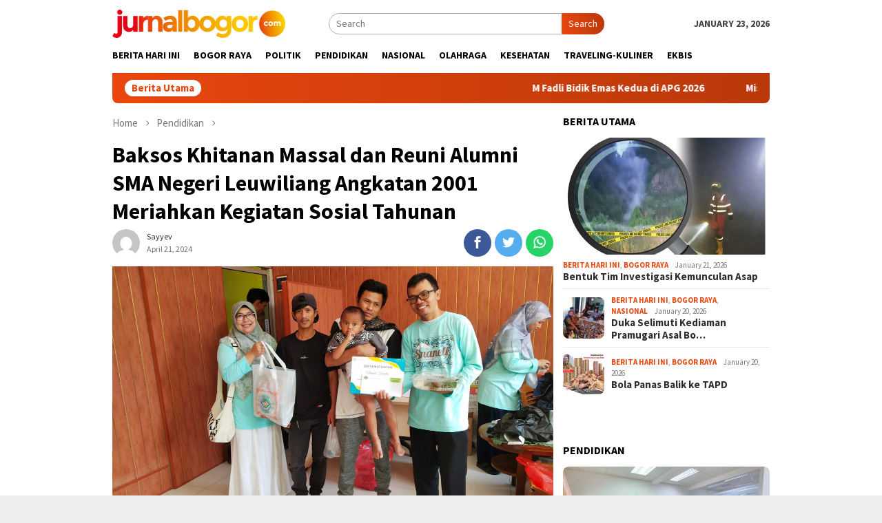

--- FILE ---
content_type: text/html; charset=UTF-8
request_url: https://jurnalbogor.com/baksos-khitanan-massal-dan-reuni-alumni-sma-negeri-leuwiliang-angkatan-2001-meriahkan-kegiatan-sosial-tahunan/
body_size: 19169
content:
<!DOCTYPE html>
<html lang="en-US">
<head itemscope="itemscope" itemtype="http://schema.org/WebSite">
<meta charset="UTF-8">
<meta name="viewport" content="width=device-width, initial-scale=1">
<link rel="profile" href="http://gmpg.org/xfn/11">

<meta name='robots' content='index, follow, max-image-preview:large, max-snippet:-1, max-video-preview:-1' />

	<!-- This site is optimized with the Yoast SEO plugin v21.9.1 - https://yoast.com/wordpress/plugins/seo/ -->
	<title>Baksos Khitanan Massal dan Reuni Alumni SMA Negeri Leuwiliang Angkatan 2001 Meriahkan Kegiatan Sosial Tahunan - Jurnalbogor.com</title>
	<meta name="description" content="Dalam sebuah momentum yang penuh makna, Baksos Khitanan Massal dan Reuni Alumni SMA Negeri Leuwiliang angkatan 2001 kembali digelar untuk yang ke-17 kalinya." />
	<link rel="canonical" href="https://jurnalbogor.com/baksos-khitanan-massal-dan-reuni-alumni-sma-negeri-leuwiliang-angkatan-2001-meriahkan-kegiatan-sosial-tahunan/" />
	<meta property="og:locale" content="en_US" />
	<meta property="og:type" content="article" />
	<meta property="og:title" content="Baksos Khitanan Massal dan Reuni Alumni SMA Negeri Leuwiliang Angkatan 2001 Meriahkan Kegiatan Sosial Tahunan - Jurnalbogor.com" />
	<meta property="og:description" content="Dalam sebuah momentum yang penuh makna, Baksos Khitanan Massal dan Reuni Alumni SMA Negeri Leuwiliang angkatan 2001 kembali digelar untuk yang ke-17 kalinya." />
	<meta property="og:url" content="https://jurnalbogor.com/baksos-khitanan-massal-dan-reuni-alumni-sma-negeri-leuwiliang-angkatan-2001-meriahkan-kegiatan-sosial-tahunan/" />
	<meta property="og:site_name" content="Jurnalbogor.com" />
	<meta property="article:published_time" content="2024-04-21T11:23:16+00:00" />
	<meta property="article:modified_time" content="2024-04-21T11:23:17+00:00" />
	<meta property="og:image" content="https://jurnalbogor.com/wp-content/uploads/2024/04/WhatsApp-Image-2024-04-21-at-13.46.52-1.jpeg" />
	<meta property="og:image:width" content="1280" />
	<meta property="og:image:height" content="720" />
	<meta property="og:image:type" content="image/jpeg" />
	<meta name="author" content="Sayyev" />
	<meta name="twitter:card" content="summary_large_image" />
	<meta name="twitter:label1" content="Written by" />
	<meta name="twitter:data1" content="Sayyev" />
	<meta name="twitter:label2" content="Est. reading time" />
	<meta name="twitter:data2" content="2 minutes" />
	<script type="application/ld+json" class="yoast-schema-graph">{"@context":"https://schema.org","@graph":[{"@type":"Article","@id":"https://jurnalbogor.com/baksos-khitanan-massal-dan-reuni-alumni-sma-negeri-leuwiliang-angkatan-2001-meriahkan-kegiatan-sosial-tahunan/#article","isPartOf":{"@id":"https://jurnalbogor.com/baksos-khitanan-massal-dan-reuni-alumni-sma-negeri-leuwiliang-angkatan-2001-meriahkan-kegiatan-sosial-tahunan/"},"author":{"name":"Sayyev","@id":"https://jurnalbogor.com/#/schema/person/b3394ea5ce45234a7ddf28b547701227"},"headline":"Baksos Khitanan Massal dan Reuni Alumni SMA Negeri Leuwiliang Angkatan 2001 Meriahkan Kegiatan Sosial Tahunan","datePublished":"2024-04-21T11:23:16+00:00","dateModified":"2024-04-21T11:23:17+00:00","mainEntityOfPage":{"@id":"https://jurnalbogor.com/baksos-khitanan-massal-dan-reuni-alumni-sma-negeri-leuwiliang-angkatan-2001-meriahkan-kegiatan-sosial-tahunan/"},"wordCount":375,"commentCount":0,"publisher":{"@id":"https://jurnalbogor.com/#organization"},"image":{"@id":"https://jurnalbogor.com/baksos-khitanan-massal-dan-reuni-alumni-sma-negeri-leuwiliang-angkatan-2001-meriahkan-kegiatan-sosial-tahunan/#primaryimage"},"thumbnailUrl":"https://jurnalbogor.com/wp-content/uploads/2024/04/WhatsApp-Image-2024-04-21-at-13.46.52-1.jpeg","keywords":["khitanan massal","SMA Negeri Leuwiliang"],"articleSection":["Pendidikan"],"inLanguage":"en-US","potentialAction":[{"@type":"CommentAction","name":"Comment","target":["https://jurnalbogor.com/baksos-khitanan-massal-dan-reuni-alumni-sma-negeri-leuwiliang-angkatan-2001-meriahkan-kegiatan-sosial-tahunan/#respond"]}]},{"@type":"WebPage","@id":"https://jurnalbogor.com/baksos-khitanan-massal-dan-reuni-alumni-sma-negeri-leuwiliang-angkatan-2001-meriahkan-kegiatan-sosial-tahunan/","url":"https://jurnalbogor.com/baksos-khitanan-massal-dan-reuni-alumni-sma-negeri-leuwiliang-angkatan-2001-meriahkan-kegiatan-sosial-tahunan/","name":"Baksos Khitanan Massal dan Reuni Alumni SMA Negeri Leuwiliang Angkatan 2001 Meriahkan Kegiatan Sosial Tahunan - Jurnalbogor.com","isPartOf":{"@id":"https://jurnalbogor.com/#website"},"primaryImageOfPage":{"@id":"https://jurnalbogor.com/baksos-khitanan-massal-dan-reuni-alumni-sma-negeri-leuwiliang-angkatan-2001-meriahkan-kegiatan-sosial-tahunan/#primaryimage"},"image":{"@id":"https://jurnalbogor.com/baksos-khitanan-massal-dan-reuni-alumni-sma-negeri-leuwiliang-angkatan-2001-meriahkan-kegiatan-sosial-tahunan/#primaryimage"},"thumbnailUrl":"https://jurnalbogor.com/wp-content/uploads/2024/04/WhatsApp-Image-2024-04-21-at-13.46.52-1.jpeg","datePublished":"2024-04-21T11:23:16+00:00","dateModified":"2024-04-21T11:23:17+00:00","description":"Dalam sebuah momentum yang penuh makna, Baksos Khitanan Massal dan Reuni Alumni SMA Negeri Leuwiliang angkatan 2001 kembali digelar untuk yang ke-17 kalinya.","breadcrumb":{"@id":"https://jurnalbogor.com/baksos-khitanan-massal-dan-reuni-alumni-sma-negeri-leuwiliang-angkatan-2001-meriahkan-kegiatan-sosial-tahunan/#breadcrumb"},"inLanguage":"en-US","potentialAction":[{"@type":"ReadAction","target":["https://jurnalbogor.com/baksos-khitanan-massal-dan-reuni-alumni-sma-negeri-leuwiliang-angkatan-2001-meriahkan-kegiatan-sosial-tahunan/"]}]},{"@type":"ImageObject","inLanguage":"en-US","@id":"https://jurnalbogor.com/baksos-khitanan-massal-dan-reuni-alumni-sma-negeri-leuwiliang-angkatan-2001-meriahkan-kegiatan-sosial-tahunan/#primaryimage","url":"https://jurnalbogor.com/wp-content/uploads/2024/04/WhatsApp-Image-2024-04-21-at-13.46.52-1.jpeg","contentUrl":"https://jurnalbogor.com/wp-content/uploads/2024/04/WhatsApp-Image-2024-04-21-at-13.46.52-1.jpeg","width":1280,"height":720,"caption":"SMA Negeri Leuwiliang"},{"@type":"BreadcrumbList","@id":"https://jurnalbogor.com/baksos-khitanan-massal-dan-reuni-alumni-sma-negeri-leuwiliang-angkatan-2001-meriahkan-kegiatan-sosial-tahunan/#breadcrumb","itemListElement":[{"@type":"ListItem","position":1,"name":"Home","item":"https://jurnalbogor.com/"},{"@type":"ListItem","position":2,"name":"Baksos Khitanan Massal dan Reuni Alumni SMA Negeri Leuwiliang Angkatan 2001 Meriahkan Kegiatan Sosial Tahunan"}]},{"@type":"WebSite","@id":"https://jurnalbogor.com/#website","url":"https://jurnalbogor.com/","name":"Jurnalbogor.com","description":"Menyajikan Fakta, Menginspirasi Pemikiran, Membangun Wawasan.","publisher":{"@id":"https://jurnalbogor.com/#organization"},"potentialAction":[{"@type":"SearchAction","target":{"@type":"EntryPoint","urlTemplate":"https://jurnalbogor.com/?s={search_term_string}"},"query-input":"required name=search_term_string"}],"inLanguage":"en-US"},{"@type":"Organization","@id":"https://jurnalbogor.com/#organization","name":"Jurnalbogor.com","url":"https://jurnalbogor.com/","logo":{"@type":"ImageObject","inLanguage":"en-US","@id":"https://jurnalbogor.com/#/schema/logo/image/","url":"https://jurnalbogor.com/wp-content/uploads/2024/01/logo_2-1.png","contentUrl":"https://jurnalbogor.com/wp-content/uploads/2024/01/logo_2-1.png","width":1922,"height":322,"caption":"Jurnalbogor.com"},"image":{"@id":"https://jurnalbogor.com/#/schema/logo/image/"}},{"@type":"Person","@id":"https://jurnalbogor.com/#/schema/person/b3394ea5ce45234a7ddf28b547701227","name":"Sayyev","image":{"@type":"ImageObject","inLanguage":"en-US","@id":"https://jurnalbogor.com/#/schema/person/image/","url":"https://secure.gravatar.com/avatar/bb654b8a844d9fc2fe775a5ce81e0e62a6f659b05f4db324f8a5d814ba9a969a?s=96&d=mm&r=g","contentUrl":"https://secure.gravatar.com/avatar/bb654b8a844d9fc2fe775a5ce81e0e62a6f659b05f4db324f8a5d814ba9a969a?s=96&d=mm&r=g","caption":"Sayyev"},"url":"https://jurnalbogor.com/author/sayyev/"}]}</script>
	<!-- / Yoast SEO plugin. -->


<link rel='dns-prefetch' href='//www.googletagmanager.com' />
<link rel='dns-prefetch' href='//fonts.googleapis.com' />
<link rel='dns-prefetch' href='//pagead2.googlesyndication.com' />
<link rel="alternate" title="oEmbed (JSON)" type="application/json+oembed" href="https://jurnalbogor.com/wp-json/oembed/1.0/embed?url=https%3A%2F%2Fjurnalbogor.com%2Fbaksos-khitanan-massal-dan-reuni-alumni-sma-negeri-leuwiliang-angkatan-2001-meriahkan-kegiatan-sosial-tahunan%2F" />
<link rel="alternate" title="oEmbed (XML)" type="text/xml+oembed" href="https://jurnalbogor.com/wp-json/oembed/1.0/embed?url=https%3A%2F%2Fjurnalbogor.com%2Fbaksos-khitanan-massal-dan-reuni-alumni-sma-negeri-leuwiliang-angkatan-2001-meriahkan-kegiatan-sosial-tahunan%2F&#038;format=xml" />
<style id='wp-img-auto-sizes-contain-inline-css' type='text/css'>
img:is([sizes=auto i],[sizes^="auto," i]){contain-intrinsic-size:3000px 1500px}
/*# sourceURL=wp-img-auto-sizes-contain-inline-css */
</style>
<style id='wp-block-library-inline-css' type='text/css'>
:root{--wp-block-synced-color:#7a00df;--wp-block-synced-color--rgb:122,0,223;--wp-bound-block-color:var(--wp-block-synced-color);--wp-editor-canvas-background:#ddd;--wp-admin-theme-color:#007cba;--wp-admin-theme-color--rgb:0,124,186;--wp-admin-theme-color-darker-10:#006ba1;--wp-admin-theme-color-darker-10--rgb:0,107,160.5;--wp-admin-theme-color-darker-20:#005a87;--wp-admin-theme-color-darker-20--rgb:0,90,135;--wp-admin-border-width-focus:2px}@media (min-resolution:192dpi){:root{--wp-admin-border-width-focus:1.5px}}.wp-element-button{cursor:pointer}:root .has-very-light-gray-background-color{background-color:#eee}:root .has-very-dark-gray-background-color{background-color:#313131}:root .has-very-light-gray-color{color:#eee}:root .has-very-dark-gray-color{color:#313131}:root .has-vivid-green-cyan-to-vivid-cyan-blue-gradient-background{background:linear-gradient(135deg,#00d084,#0693e3)}:root .has-purple-crush-gradient-background{background:linear-gradient(135deg,#34e2e4,#4721fb 50%,#ab1dfe)}:root .has-hazy-dawn-gradient-background{background:linear-gradient(135deg,#faaca8,#dad0ec)}:root .has-subdued-olive-gradient-background{background:linear-gradient(135deg,#fafae1,#67a671)}:root .has-atomic-cream-gradient-background{background:linear-gradient(135deg,#fdd79a,#004a59)}:root .has-nightshade-gradient-background{background:linear-gradient(135deg,#330968,#31cdcf)}:root .has-midnight-gradient-background{background:linear-gradient(135deg,#020381,#2874fc)}:root{--wp--preset--font-size--normal:16px;--wp--preset--font-size--huge:42px}.has-regular-font-size{font-size:1em}.has-larger-font-size{font-size:2.625em}.has-normal-font-size{font-size:var(--wp--preset--font-size--normal)}.has-huge-font-size{font-size:var(--wp--preset--font-size--huge)}.has-text-align-center{text-align:center}.has-text-align-left{text-align:left}.has-text-align-right{text-align:right}.has-fit-text{white-space:nowrap!important}#end-resizable-editor-section{display:none}.aligncenter{clear:both}.items-justified-left{justify-content:flex-start}.items-justified-center{justify-content:center}.items-justified-right{justify-content:flex-end}.items-justified-space-between{justify-content:space-between}.screen-reader-text{border:0;clip-path:inset(50%);height:1px;margin:-1px;overflow:hidden;padding:0;position:absolute;width:1px;word-wrap:normal!important}.screen-reader-text:focus{background-color:#ddd;clip-path:none;color:#444;display:block;font-size:1em;height:auto;left:5px;line-height:normal;padding:15px 23px 14px;text-decoration:none;top:5px;width:auto;z-index:100000}html :where(.has-border-color){border-style:solid}html :where([style*=border-top-color]){border-top-style:solid}html :where([style*=border-right-color]){border-right-style:solid}html :where([style*=border-bottom-color]){border-bottom-style:solid}html :where([style*=border-left-color]){border-left-style:solid}html :where([style*=border-width]){border-style:solid}html :where([style*=border-top-width]){border-top-style:solid}html :where([style*=border-right-width]){border-right-style:solid}html :where([style*=border-bottom-width]){border-bottom-style:solid}html :where([style*=border-left-width]){border-left-style:solid}html :where(img[class*=wp-image-]){height:auto;max-width:100%}:where(figure){margin:0 0 1em}html :where(.is-position-sticky){--wp-admin--admin-bar--position-offset:var(--wp-admin--admin-bar--height,0px)}@media screen and (max-width:600px){html :where(.is-position-sticky){--wp-admin--admin-bar--position-offset:0px}}

/*# sourceURL=wp-block-library-inline-css */
</style><style id='wp-block-image-inline-css' type='text/css'>
.wp-block-image>a,.wp-block-image>figure>a{display:inline-block}.wp-block-image img{box-sizing:border-box;height:auto;max-width:100%;vertical-align:bottom}@media not (prefers-reduced-motion){.wp-block-image img.hide{visibility:hidden}.wp-block-image img.show{animation:show-content-image .4s}}.wp-block-image[style*=border-radius] img,.wp-block-image[style*=border-radius]>a{border-radius:inherit}.wp-block-image.has-custom-border img{box-sizing:border-box}.wp-block-image.aligncenter{text-align:center}.wp-block-image.alignfull>a,.wp-block-image.alignwide>a{width:100%}.wp-block-image.alignfull img,.wp-block-image.alignwide img{height:auto;width:100%}.wp-block-image .aligncenter,.wp-block-image .alignleft,.wp-block-image .alignright,.wp-block-image.aligncenter,.wp-block-image.alignleft,.wp-block-image.alignright{display:table}.wp-block-image .aligncenter>figcaption,.wp-block-image .alignleft>figcaption,.wp-block-image .alignright>figcaption,.wp-block-image.aligncenter>figcaption,.wp-block-image.alignleft>figcaption,.wp-block-image.alignright>figcaption{caption-side:bottom;display:table-caption}.wp-block-image .alignleft{float:left;margin:.5em 1em .5em 0}.wp-block-image .alignright{float:right;margin:.5em 0 .5em 1em}.wp-block-image .aligncenter{margin-left:auto;margin-right:auto}.wp-block-image :where(figcaption){margin-bottom:1em;margin-top:.5em}.wp-block-image.is-style-circle-mask img{border-radius:9999px}@supports ((-webkit-mask-image:none) or (mask-image:none)) or (-webkit-mask-image:none){.wp-block-image.is-style-circle-mask img{border-radius:0;-webkit-mask-image:url('data:image/svg+xml;utf8,<svg viewBox="0 0 100 100" xmlns="http://www.w3.org/2000/svg"><circle cx="50" cy="50" r="50"/></svg>');mask-image:url('data:image/svg+xml;utf8,<svg viewBox="0 0 100 100" xmlns="http://www.w3.org/2000/svg"><circle cx="50" cy="50" r="50"/></svg>');mask-mode:alpha;-webkit-mask-position:center;mask-position:center;-webkit-mask-repeat:no-repeat;mask-repeat:no-repeat;-webkit-mask-size:contain;mask-size:contain}}:root :where(.wp-block-image.is-style-rounded img,.wp-block-image .is-style-rounded img){border-radius:9999px}.wp-block-image figure{margin:0}.wp-lightbox-container{display:flex;flex-direction:column;position:relative}.wp-lightbox-container img{cursor:zoom-in}.wp-lightbox-container img:hover+button{opacity:1}.wp-lightbox-container button{align-items:center;backdrop-filter:blur(16px) saturate(180%);background-color:#5a5a5a40;border:none;border-radius:4px;cursor:zoom-in;display:flex;height:20px;justify-content:center;opacity:0;padding:0;position:absolute;right:16px;text-align:center;top:16px;width:20px;z-index:100}@media not (prefers-reduced-motion){.wp-lightbox-container button{transition:opacity .2s ease}}.wp-lightbox-container button:focus-visible{outline:3px auto #5a5a5a40;outline:3px auto -webkit-focus-ring-color;outline-offset:3px}.wp-lightbox-container button:hover{cursor:pointer;opacity:1}.wp-lightbox-container button:focus{opacity:1}.wp-lightbox-container button:focus,.wp-lightbox-container button:hover,.wp-lightbox-container button:not(:hover):not(:active):not(.has-background){background-color:#5a5a5a40;border:none}.wp-lightbox-overlay{box-sizing:border-box;cursor:zoom-out;height:100vh;left:0;overflow:hidden;position:fixed;top:0;visibility:hidden;width:100%;z-index:100000}.wp-lightbox-overlay .close-button{align-items:center;cursor:pointer;display:flex;justify-content:center;min-height:40px;min-width:40px;padding:0;position:absolute;right:calc(env(safe-area-inset-right) + 16px);top:calc(env(safe-area-inset-top) + 16px);z-index:5000000}.wp-lightbox-overlay .close-button:focus,.wp-lightbox-overlay .close-button:hover,.wp-lightbox-overlay .close-button:not(:hover):not(:active):not(.has-background){background:none;border:none}.wp-lightbox-overlay .lightbox-image-container{height:var(--wp--lightbox-container-height);left:50%;overflow:hidden;position:absolute;top:50%;transform:translate(-50%,-50%);transform-origin:top left;width:var(--wp--lightbox-container-width);z-index:9999999999}.wp-lightbox-overlay .wp-block-image{align-items:center;box-sizing:border-box;display:flex;height:100%;justify-content:center;margin:0;position:relative;transform-origin:0 0;width:100%;z-index:3000000}.wp-lightbox-overlay .wp-block-image img{height:var(--wp--lightbox-image-height);min-height:var(--wp--lightbox-image-height);min-width:var(--wp--lightbox-image-width);width:var(--wp--lightbox-image-width)}.wp-lightbox-overlay .wp-block-image figcaption{display:none}.wp-lightbox-overlay button{background:none;border:none}.wp-lightbox-overlay .scrim{background-color:#fff;height:100%;opacity:.9;position:absolute;width:100%;z-index:2000000}.wp-lightbox-overlay.active{visibility:visible}@media not (prefers-reduced-motion){.wp-lightbox-overlay.active{animation:turn-on-visibility .25s both}.wp-lightbox-overlay.active img{animation:turn-on-visibility .35s both}.wp-lightbox-overlay.show-closing-animation:not(.active){animation:turn-off-visibility .35s both}.wp-lightbox-overlay.show-closing-animation:not(.active) img{animation:turn-off-visibility .25s both}.wp-lightbox-overlay.zoom.active{animation:none;opacity:1;visibility:visible}.wp-lightbox-overlay.zoom.active .lightbox-image-container{animation:lightbox-zoom-in .4s}.wp-lightbox-overlay.zoom.active .lightbox-image-container img{animation:none}.wp-lightbox-overlay.zoom.active .scrim{animation:turn-on-visibility .4s forwards}.wp-lightbox-overlay.zoom.show-closing-animation:not(.active){animation:none}.wp-lightbox-overlay.zoom.show-closing-animation:not(.active) .lightbox-image-container{animation:lightbox-zoom-out .4s}.wp-lightbox-overlay.zoom.show-closing-animation:not(.active) .lightbox-image-container img{animation:none}.wp-lightbox-overlay.zoom.show-closing-animation:not(.active) .scrim{animation:turn-off-visibility .4s forwards}}@keyframes show-content-image{0%{visibility:hidden}99%{visibility:hidden}to{visibility:visible}}@keyframes turn-on-visibility{0%{opacity:0}to{opacity:1}}@keyframes turn-off-visibility{0%{opacity:1;visibility:visible}99%{opacity:0;visibility:visible}to{opacity:0;visibility:hidden}}@keyframes lightbox-zoom-in{0%{transform:translate(calc((-100vw + var(--wp--lightbox-scrollbar-width))/2 + var(--wp--lightbox-initial-left-position)),calc(-50vh + var(--wp--lightbox-initial-top-position))) scale(var(--wp--lightbox-scale))}to{transform:translate(-50%,-50%) scale(1)}}@keyframes lightbox-zoom-out{0%{transform:translate(-50%,-50%) scale(1);visibility:visible}99%{visibility:visible}to{transform:translate(calc((-100vw + var(--wp--lightbox-scrollbar-width))/2 + var(--wp--lightbox-initial-left-position)),calc(-50vh + var(--wp--lightbox-initial-top-position))) scale(var(--wp--lightbox-scale));visibility:hidden}}
/*# sourceURL=https://jurnalbogor.com/wp-includes/blocks/image/style.min.css */
</style>
<style id='wp-block-paragraph-inline-css' type='text/css'>
.is-small-text{font-size:.875em}.is-regular-text{font-size:1em}.is-large-text{font-size:2.25em}.is-larger-text{font-size:3em}.has-drop-cap:not(:focus):first-letter{float:left;font-size:8.4em;font-style:normal;font-weight:100;line-height:.68;margin:.05em .1em 0 0;text-transform:uppercase}body.rtl .has-drop-cap:not(:focus):first-letter{float:none;margin-left:.1em}p.has-drop-cap.has-background{overflow:hidden}:root :where(p.has-background){padding:1.25em 2.375em}:where(p.has-text-color:not(.has-link-color)) a{color:inherit}p.has-text-align-left[style*="writing-mode:vertical-lr"],p.has-text-align-right[style*="writing-mode:vertical-rl"]{rotate:180deg}
/*# sourceURL=https://jurnalbogor.com/wp-includes/blocks/paragraph/style.min.css */
</style>
<style id='global-styles-inline-css' type='text/css'>
:root{--wp--preset--aspect-ratio--square: 1;--wp--preset--aspect-ratio--4-3: 4/3;--wp--preset--aspect-ratio--3-4: 3/4;--wp--preset--aspect-ratio--3-2: 3/2;--wp--preset--aspect-ratio--2-3: 2/3;--wp--preset--aspect-ratio--16-9: 16/9;--wp--preset--aspect-ratio--9-16: 9/16;--wp--preset--color--black: #000000;--wp--preset--color--cyan-bluish-gray: #abb8c3;--wp--preset--color--white: #ffffff;--wp--preset--color--pale-pink: #f78da7;--wp--preset--color--vivid-red: #cf2e2e;--wp--preset--color--luminous-vivid-orange: #ff6900;--wp--preset--color--luminous-vivid-amber: #fcb900;--wp--preset--color--light-green-cyan: #7bdcb5;--wp--preset--color--vivid-green-cyan: #00d084;--wp--preset--color--pale-cyan-blue: #8ed1fc;--wp--preset--color--vivid-cyan-blue: #0693e3;--wp--preset--color--vivid-purple: #9b51e0;--wp--preset--gradient--vivid-cyan-blue-to-vivid-purple: linear-gradient(135deg,rgb(6,147,227) 0%,rgb(155,81,224) 100%);--wp--preset--gradient--light-green-cyan-to-vivid-green-cyan: linear-gradient(135deg,rgb(122,220,180) 0%,rgb(0,208,130) 100%);--wp--preset--gradient--luminous-vivid-amber-to-luminous-vivid-orange: linear-gradient(135deg,rgb(252,185,0) 0%,rgb(255,105,0) 100%);--wp--preset--gradient--luminous-vivid-orange-to-vivid-red: linear-gradient(135deg,rgb(255,105,0) 0%,rgb(207,46,46) 100%);--wp--preset--gradient--very-light-gray-to-cyan-bluish-gray: linear-gradient(135deg,rgb(238,238,238) 0%,rgb(169,184,195) 100%);--wp--preset--gradient--cool-to-warm-spectrum: linear-gradient(135deg,rgb(74,234,220) 0%,rgb(151,120,209) 20%,rgb(207,42,186) 40%,rgb(238,44,130) 60%,rgb(251,105,98) 80%,rgb(254,248,76) 100%);--wp--preset--gradient--blush-light-purple: linear-gradient(135deg,rgb(255,206,236) 0%,rgb(152,150,240) 100%);--wp--preset--gradient--blush-bordeaux: linear-gradient(135deg,rgb(254,205,165) 0%,rgb(254,45,45) 50%,rgb(107,0,62) 100%);--wp--preset--gradient--luminous-dusk: linear-gradient(135deg,rgb(255,203,112) 0%,rgb(199,81,192) 50%,rgb(65,88,208) 100%);--wp--preset--gradient--pale-ocean: linear-gradient(135deg,rgb(255,245,203) 0%,rgb(182,227,212) 50%,rgb(51,167,181) 100%);--wp--preset--gradient--electric-grass: linear-gradient(135deg,rgb(202,248,128) 0%,rgb(113,206,126) 100%);--wp--preset--gradient--midnight: linear-gradient(135deg,rgb(2,3,129) 0%,rgb(40,116,252) 100%);--wp--preset--font-size--small: 13px;--wp--preset--font-size--medium: 20px;--wp--preset--font-size--large: 36px;--wp--preset--font-size--x-large: 42px;--wp--preset--spacing--20: 0.44rem;--wp--preset--spacing--30: 0.67rem;--wp--preset--spacing--40: 1rem;--wp--preset--spacing--50: 1.5rem;--wp--preset--spacing--60: 2.25rem;--wp--preset--spacing--70: 3.38rem;--wp--preset--spacing--80: 5.06rem;--wp--preset--shadow--natural: 6px 6px 9px rgba(0, 0, 0, 0.2);--wp--preset--shadow--deep: 12px 12px 50px rgba(0, 0, 0, 0.4);--wp--preset--shadow--sharp: 6px 6px 0px rgba(0, 0, 0, 0.2);--wp--preset--shadow--outlined: 6px 6px 0px -3px rgb(255, 255, 255), 6px 6px rgb(0, 0, 0);--wp--preset--shadow--crisp: 6px 6px 0px rgb(0, 0, 0);}:where(.is-layout-flex){gap: 0.5em;}:where(.is-layout-grid){gap: 0.5em;}body .is-layout-flex{display: flex;}.is-layout-flex{flex-wrap: wrap;align-items: center;}.is-layout-flex > :is(*, div){margin: 0;}body .is-layout-grid{display: grid;}.is-layout-grid > :is(*, div){margin: 0;}:where(.wp-block-columns.is-layout-flex){gap: 2em;}:where(.wp-block-columns.is-layout-grid){gap: 2em;}:where(.wp-block-post-template.is-layout-flex){gap: 1.25em;}:where(.wp-block-post-template.is-layout-grid){gap: 1.25em;}.has-black-color{color: var(--wp--preset--color--black) !important;}.has-cyan-bluish-gray-color{color: var(--wp--preset--color--cyan-bluish-gray) !important;}.has-white-color{color: var(--wp--preset--color--white) !important;}.has-pale-pink-color{color: var(--wp--preset--color--pale-pink) !important;}.has-vivid-red-color{color: var(--wp--preset--color--vivid-red) !important;}.has-luminous-vivid-orange-color{color: var(--wp--preset--color--luminous-vivid-orange) !important;}.has-luminous-vivid-amber-color{color: var(--wp--preset--color--luminous-vivid-amber) !important;}.has-light-green-cyan-color{color: var(--wp--preset--color--light-green-cyan) !important;}.has-vivid-green-cyan-color{color: var(--wp--preset--color--vivid-green-cyan) !important;}.has-pale-cyan-blue-color{color: var(--wp--preset--color--pale-cyan-blue) !important;}.has-vivid-cyan-blue-color{color: var(--wp--preset--color--vivid-cyan-blue) !important;}.has-vivid-purple-color{color: var(--wp--preset--color--vivid-purple) !important;}.has-black-background-color{background-color: var(--wp--preset--color--black) !important;}.has-cyan-bluish-gray-background-color{background-color: var(--wp--preset--color--cyan-bluish-gray) !important;}.has-white-background-color{background-color: var(--wp--preset--color--white) !important;}.has-pale-pink-background-color{background-color: var(--wp--preset--color--pale-pink) !important;}.has-vivid-red-background-color{background-color: var(--wp--preset--color--vivid-red) !important;}.has-luminous-vivid-orange-background-color{background-color: var(--wp--preset--color--luminous-vivid-orange) !important;}.has-luminous-vivid-amber-background-color{background-color: var(--wp--preset--color--luminous-vivid-amber) !important;}.has-light-green-cyan-background-color{background-color: var(--wp--preset--color--light-green-cyan) !important;}.has-vivid-green-cyan-background-color{background-color: var(--wp--preset--color--vivid-green-cyan) !important;}.has-pale-cyan-blue-background-color{background-color: var(--wp--preset--color--pale-cyan-blue) !important;}.has-vivid-cyan-blue-background-color{background-color: var(--wp--preset--color--vivid-cyan-blue) !important;}.has-vivid-purple-background-color{background-color: var(--wp--preset--color--vivid-purple) !important;}.has-black-border-color{border-color: var(--wp--preset--color--black) !important;}.has-cyan-bluish-gray-border-color{border-color: var(--wp--preset--color--cyan-bluish-gray) !important;}.has-white-border-color{border-color: var(--wp--preset--color--white) !important;}.has-pale-pink-border-color{border-color: var(--wp--preset--color--pale-pink) !important;}.has-vivid-red-border-color{border-color: var(--wp--preset--color--vivid-red) !important;}.has-luminous-vivid-orange-border-color{border-color: var(--wp--preset--color--luminous-vivid-orange) !important;}.has-luminous-vivid-amber-border-color{border-color: var(--wp--preset--color--luminous-vivid-amber) !important;}.has-light-green-cyan-border-color{border-color: var(--wp--preset--color--light-green-cyan) !important;}.has-vivid-green-cyan-border-color{border-color: var(--wp--preset--color--vivid-green-cyan) !important;}.has-pale-cyan-blue-border-color{border-color: var(--wp--preset--color--pale-cyan-blue) !important;}.has-vivid-cyan-blue-border-color{border-color: var(--wp--preset--color--vivid-cyan-blue) !important;}.has-vivid-purple-border-color{border-color: var(--wp--preset--color--vivid-purple) !important;}.has-vivid-cyan-blue-to-vivid-purple-gradient-background{background: var(--wp--preset--gradient--vivid-cyan-blue-to-vivid-purple) !important;}.has-light-green-cyan-to-vivid-green-cyan-gradient-background{background: var(--wp--preset--gradient--light-green-cyan-to-vivid-green-cyan) !important;}.has-luminous-vivid-amber-to-luminous-vivid-orange-gradient-background{background: var(--wp--preset--gradient--luminous-vivid-amber-to-luminous-vivid-orange) !important;}.has-luminous-vivid-orange-to-vivid-red-gradient-background{background: var(--wp--preset--gradient--luminous-vivid-orange-to-vivid-red) !important;}.has-very-light-gray-to-cyan-bluish-gray-gradient-background{background: var(--wp--preset--gradient--very-light-gray-to-cyan-bluish-gray) !important;}.has-cool-to-warm-spectrum-gradient-background{background: var(--wp--preset--gradient--cool-to-warm-spectrum) !important;}.has-blush-light-purple-gradient-background{background: var(--wp--preset--gradient--blush-light-purple) !important;}.has-blush-bordeaux-gradient-background{background: var(--wp--preset--gradient--blush-bordeaux) !important;}.has-luminous-dusk-gradient-background{background: var(--wp--preset--gradient--luminous-dusk) !important;}.has-pale-ocean-gradient-background{background: var(--wp--preset--gradient--pale-ocean) !important;}.has-electric-grass-gradient-background{background: var(--wp--preset--gradient--electric-grass) !important;}.has-midnight-gradient-background{background: var(--wp--preset--gradient--midnight) !important;}.has-small-font-size{font-size: var(--wp--preset--font-size--small) !important;}.has-medium-font-size{font-size: var(--wp--preset--font-size--medium) !important;}.has-large-font-size{font-size: var(--wp--preset--font-size--large) !important;}.has-x-large-font-size{font-size: var(--wp--preset--font-size--x-large) !important;}
/*# sourceURL=global-styles-inline-css */
</style>

<style id='classic-theme-styles-inline-css' type='text/css'>
/*! This file is auto-generated */
.wp-block-button__link{color:#fff;background-color:#32373c;border-radius:9999px;box-shadow:none;text-decoration:none;padding:calc(.667em + 2px) calc(1.333em + 2px);font-size:1.125em}.wp-block-file__button{background:#32373c;color:#fff;text-decoration:none}
/*# sourceURL=/wp-includes/css/classic-themes.min.css */
</style>
<link rel='stylesheet' id='bloggingpro-fonts-css' href='https://fonts.googleapis.com/css?family=Source+Sans+Pro%3Aregular%2Citalic%2C700%2C300%26subset%3Dlatin%2C&#038;ver=1.1.8' type='text/css' media='all' />
<link rel='stylesheet' id='bloggingpro-nonamp-css' href='https://jurnalbogor.com/wp-content/themes/bloggingpro/style-nonamp.css?ver=1.1.8' type='text/css' media='all' />
<link rel='stylesheet' id='bloggingpro-style-css' href='https://jurnalbogor.com/wp-content/themes/bloggingpro-child/style.css?ver=1.1.8' type='text/css' media='all' />
<style id='bloggingpro-style-inline-css' type='text/css'>
kbd,a.button,button,.button,button.button,input[type="button"],input[type="reset"],input[type="submit"],.tagcloud a,ul.page-numbers li a.prev.page-numbers,ul.page-numbers li a.next.page-numbers,ul.page-numbers li span.page-numbers,.page-links > .page-link-number,.cat-links ul li a,.entry-footer .tag-text,.gmr-recentposts-widget li.listpost-gallery .gmr-rp-content .gmr-metacontent .cat-links-content a,.page-links > .post-page-numbers.current span,ol.comment-list li div.reply a,#cancel-comment-reply-link,.entry-footer .tags-links a:hover,.gmr-topnotification{background-color:#e9470e;}#primary-menu > li ul .current-menu-item > a,#primary-menu .sub-menu > li:hover > a,.cat-links-content a,.tagcloud li:before,a:hover,a:focus,a:active,.sidr a#sidr-id-close-topnavmenu-button,.sidr-class-menu-item i._mi,.sidr-class-menu-item img._mi,.text-marquee{color:#e9470e;}.widget-title:after,a.button,button,.button,button.button,input[type="button"],input[type="reset"],input[type="submit"],.tagcloud a,.sticky .gmr-box-content,.bypostauthor > .comment-body,.gmr-ajax-loader div:nth-child(1),.gmr-ajax-loader div:nth-child(2),.entry-footer .tags-links a:hover{border-color:#e9470e;}a{color:#2E2E2E;}.entry-content-single p a{color:#e9470e;}body{color:#444444;font-family:"Source Sans Pro","Helvetica Neue",sans-serif;font-weight:500;font-size:14px;}.site-header{background-image:url();-webkit-background-size:auto;-moz-background-size:auto;-o-background-size:auto;background-size:auto;background-repeat:repeat;background-position:center top;background-attachment:scroll;}.site-header,.gmr-verytopbanner{background-color:#ffffff;}.site-title a{color:#FF5722;}.site-description{color:#999999;}.top-header{background-color:#ffffff;}#gmr-responsive-menu,.gmr-mainmenu #primary-menu > li > a,.search-trigger .gmr-icon{color:#000000;}#primary-menu > li.menu-border > a span{border-color:#555555;}#gmr-responsive-menu:hover,.gmr-mainmenu #primary-menu > li:hover > a,.gmr-mainmenu #primary-menu > .current-menu-item > a,.gmr-mainmenu #primary-menu .current-menu-ancestor > a,.gmr-mainmenu #primary-menu .current_page_item > a,.gmr-mainmenu #primary-menu .current_page_ancestor > a,.search-trigger .gmr-icon:hover{color:#FF5722;}.gmr-mainmenu #primary-menu > li.menu-border:hover > a span,.gmr-mainmenu #primary-menu > li.menu-border.current-menu-item > a span,.gmr-mainmenu #primary-menu > li.menu-border.current-menu-ancestor > a span,.gmr-mainmenu #primary-menu > li.menu-border.current_page_item > a span,.gmr-mainmenu #primary-menu > li.menu-border.current_page_ancestor > a span{border-color:#FF5722;}.secondwrap-menu .gmr-mainmenu #primary-menu > li > a,.secondwrap-menu .search-trigger .gmr-icon{color:#555555;}.secondwrap-menu .gmr-mainmenu #primary-menu > li:hover > a,.secondwrap-menu .gmr-mainmenu #primary-menu > .current-menu-item > a,.secondwrap-menu .gmr-mainmenu #primary-menu .current-menu-ancestor > a,.secondwrap-menu .gmr-mainmenu #primary-menu .current_page_item > a,.secondwrap-menu .gmr-mainmenu #primary-menu .current_page_ancestor > a,.secondwrap-menu .search-trigger .gmr-icon:hover{color:#FF5722;}h1,h2,h3,h4,h5,h6,.h1,.h2,.h3,.h4,.h5,.h6,.site-title,#primary-menu > li > a,.gmr-rp-biglink a,.gmr-rp-link a,.gmr-gallery-related ul li p a{font-family:"Source Sans Pro","Helvetica Neue",sans-serif;}.entry-content-single p{font-size:16px;}h1.title,h1.entry-title{font-size:32px;}h2.entry-title{font-size:18px;}.footer-container{background-color:#F5F5F5;}.widget-footer,.content-footer,.site-footer,.content-footer h3.widget-title{color:#B4B4B4;}.widget-footer a,.content-footer a,.site-footer a{color:#565656;}.widget-footer a:hover,.content-footer a:hover,.site-footer a:hover{color:#FF5722;}
/*# sourceURL=bloggingpro-style-inline-css */
</style>
<script type="text/javascript" src="https://jurnalbogor.com/wp-includes/js/jquery/jquery.min.js?ver=3.7.1" id="jquery-core-js"></script>
<script type="text/javascript" src="https://jurnalbogor.com/wp-includes/js/jquery/jquery-migrate.min.js?ver=3.4.1" id="jquery-migrate-js"></script>

<!-- Google tag (gtag.js) snippet added by Site Kit -->

<!-- Google Analytics snippet added by Site Kit -->
<script type="text/javascript" src="https://www.googletagmanager.com/gtag/js?id=GT-NS8G53F" id="google_gtagjs-js" async></script>
<script type="text/javascript" id="google_gtagjs-js-after">
/* <![CDATA[ */
window.dataLayer = window.dataLayer || [];function gtag(){dataLayer.push(arguments);}
gtag("set","linker",{"domains":["jurnalbogor.com"]});
gtag("js", new Date());
gtag("set", "developer_id.dZTNiMT", true);
gtag("config", "GT-NS8G53F");
//# sourceURL=google_gtagjs-js-after
/* ]]> */
</script>

<!-- End Google tag (gtag.js) snippet added by Site Kit -->
<meta name="generator" content="Site Kit by Google 1.138.0" /><!--<script>
  //function startSlideshow(containerId) {
    //const container = document.getElementById(containerId);
   // const slides = container.querySelectorAll('.slide');
    //let currentSlide = 0;

    //function showSlide(index) {
      //slides.forEach(slide => slide.classList.remove('active'));
     // currentSlide = (index + slides.length) % slides.length;
     // slides[currentSlide].classList.add('active');
   // }

   // setInterval(() => {
    //  showSlide(currentSlide + 1);
   // }, 4000); // Change every 4 seconds
  //}

  // Start both slideshows independently
  //startSlideshow('slideshow1');
  //startSlideshow('slideshow2');
</script>
-->

<link rel="pingback" href="https://jurnalbogor.com/xmlrpc.php"><meta name="google-site-verification" content="Edcdya7s19yvNnZYXe3-sU33QFxocoaLkMsC7sCNLqg">
<!-- Google AdSense meta tags added by Site Kit -->
<meta name="google-adsense-platform-account" content="ca-host-pub-2644536267352236">
<meta name="google-adsense-platform-domain" content="sitekit.withgoogle.com">
<!-- End Google AdSense meta tags added by Site Kit -->

<!-- Google AdSense snippet added by Site Kit -->
<script type="text/javascript" async="async" src="https://pagead2.googlesyndication.com/pagead/js/adsbygoogle.js?client=ca-pub-1181441940346237&amp;host=ca-host-pub-2644536267352236" crossorigin="anonymous"></script>

<!-- End Google AdSense snippet added by Site Kit -->
<link rel="icon" href="https://jurnalbogor.com/wp-content/uploads/2024/01/logo-JB-online-ok-60x60.png" sizes="32x32" />
<link rel="icon" href="https://jurnalbogor.com/wp-content/uploads/2024/01/logo-JB-online-ok.png" sizes="192x192" />
<link rel="apple-touch-icon" href="https://jurnalbogor.com/wp-content/uploads/2024/01/logo-JB-online-ok.png" />
<meta name="msapplication-TileImage" content="https://jurnalbogor.com/wp-content/uploads/2024/01/logo-JB-online-ok.png" />
		<style type="text/css" id="wp-custom-css">
			.gmr-logo img {
	max-width: 80%;
}

#bloggingpro_tag_cloud-1 {
	display: none;
}

.google-auto-placed {
	display: none;
}

@media only screen and (max-width: 640px), screen and (max-height: 400px) {
	.media-sidebar {
		bottom: 120%;
	}
	.media-sidebar.visible {
		bottom: 0;
	}
	.addesktop {
		display: none !important;
	}
}


@media (min-width: 768px) {
  .admobile {
    display: none !important;
  }
}

.sembunyiin{
	display: none;
}


/*Slideshow*/
		</style>
		</head>

<body class="wp-singular post-template-default single single-post postid-3486 single-format-standard wp-theme-bloggingpro wp-child-theme-bloggingpro-child gmr-theme idtheme kentooz gmr-sticky group-blog" itemscope="itemscope" itemtype="http://schema.org/WebPage">
<div id="full-container">
<a class="skip-link screen-reader-text" href="#main">Skip to content</a>




<header id="masthead" class="site-header" role="banner" itemscope="itemscope" itemtype="http://schema.org/WPHeader">
		<div class="container">
					<div class="clearfix gmr-headwrapper">

				<div class="list-table clearfix">
					<div class="table-row">
						<div class="table-cell onlymobile-menu">
							<a id="gmr-responsive-menu" href="#menus" rel="nofollow" title="Mobile Menu"><span class="icon_menu"></span><span class="screen-reader-text">Mobile Menu</span></a>
						</div>
						<div class="close-topnavmenu-wrap"><a id="close-topnavmenu-button" rel="nofollow" href="#"><span class="icon_close_alt2"></span></a></div>
						<div class="table-cell gmr-logo">
															<div class="logo-wrap">
									<a href="https://jurnalbogor.com/" class="custom-logo-link" itemprop="url" title="Jurnalbogor.com">
										<img src="https://jurnalbogor.com/wp-content/uploads/2024/01/logo-jb-online-2.png" alt="Jurnalbogor.com" title="Jurnalbogor.com" />
									</a>
								</div>
														</div>
						<div class="table-cell search">
							<a id="search-menu-button-top" class="responsive-searchbtn pull-right" href="#" rel="nofollow"><span class="icon_search"></span></a>
							<form method="get" class="gmr-searchform searchform topsearchform" action="https://jurnalbogor.com/">
								<input type="text" name="s" id="s" placeholder="Search" />
								<button type="submit" class="topsearch-submit">Search</button>
							</form>
						</div>

						<div class="table-cell gmr-table-date">
							<span class="gmr-top-date pull-right">January 23, 2026</span>
						</div>
					</div>
				</div>
							</div>
				</div><!-- .container -->
</header><!-- #masthead -->

<div class="top-header">
	<div class="container">
	<div class="gmr-menuwrap mainwrap-menu clearfix">
		<nav id="site-navigation" class="gmr-mainmenu" role="navigation" itemscope="itemscope" itemtype="http://schema.org/SiteNavigationElement">
			<ul id="primary-menu" class="menu"><li class="menu-item menu-item-type-menulogo-btn gmr-menulogo-btn"><a href="https://jurnalbogor.com/" id="menulogo-button" itemprop="url" title="Jurnalbogor.com"><img src="https://jurnalbogor.com/wp-content/uploads/2024/01/cropped-logo-JB-online-ok.png" alt="Jurnalbogor.com" title="Jurnalbogor.com" itemprop="image" /></a></li><li id="menu-item-29" class="menu-item menu-item-type-taxonomy menu-item-object-category menu-item-29"><a href="https://jurnalbogor.com/category/berita-hari-ini/" title="Berita" itemprop="url"><span itemprop="name">Berita Hari Ini</span></a></li>
<li id="menu-item-30" class="menu-item menu-item-type-taxonomy menu-item-object-category menu-item-30"><a href="https://jurnalbogor.com/category/bogor-raya/" title="Kriminal" itemprop="url"><span itemprop="name">Bogor Raya</span></a></li>
<li id="menu-item-31" class="menu-item menu-item-type-taxonomy menu-item-object-category menu-item-31"><a href="https://jurnalbogor.com/category/politik/" itemprop="url"><span itemprop="name">Politik</span></a></li>
<li id="menu-item-32" class="menu-item menu-item-type-taxonomy menu-item-object-category current-post-ancestor current-menu-parent current-post-parent menu-item-32"><a href="https://jurnalbogor.com/category/pendidikan/" title="Otomotif" itemprop="url"><span itemprop="name">Pendidikan</span></a></li>
<li id="menu-item-78" class="menu-item menu-item-type-taxonomy menu-item-object-category menu-item-78"><a href="https://jurnalbogor.com/category/nasional/" itemprop="url"><span itemprop="name">Nasional</span></a></li>
<li id="menu-item-135" class="menu-item menu-item-type-taxonomy menu-item-object-category menu-item-135"><a href="https://jurnalbogor.com/category/olahraga/" itemprop="url"><span itemprop="name">Olahraga</span></a></li>
<li id="menu-item-258" class="menu-item menu-item-type-taxonomy menu-item-object-category menu-item-258"><a href="https://jurnalbogor.com/category/kesehatan/" itemprop="url"><span itemprop="name">Kesehatan</span></a></li>
<li id="menu-item-136" class="menu-item menu-item-type-taxonomy menu-item-object-category menu-item-136"><a href="https://jurnalbogor.com/category/traveling-kuliner/" itemprop="url"><span itemprop="name">Traveling-Kuliner</span></a></li>
<li id="menu-item-161" class="menu-item menu-item-type-taxonomy menu-item-object-category menu-item-161"><a href="https://jurnalbogor.com/category/ekbis/" itemprop="url"><span itemprop="name">Ekbis</span></a></li>
<li class="menu-item menu-item-type-search-btn gmr-search-btn pull-right"><a id="search-menu-button" href="#" rel="nofollow"><span class="icon_search"></span></a><div class="search-dropdown search" id="search-dropdown-container" style="display:none;"><form method="get" class="gmr-searchform searchform" action="https://jurnalbogor.com/"><input type="text" name="s" id="s" placeholder="Search" /></form></div></li></ul>		</nav><!-- #site-navigation -->
	</div>
		</div><!-- .container -->
</div><!-- .top-header -->

<div class="site inner-wrap" id="site-container">

<div class="container"><div class="gmr-topnotification"><div class="wrap-marquee"><div class="text-marquee">Berita Utama</div><span class="marquee">				<a href="https://jurnalbogor.com/m-fadli-bidik-emas-kedua-di-apg-2026/" class="gmr-recent-marquee" title="M Fadli Bidik Emas Kedua di APG 2026">M Fadli Bidik Emas Kedua di APG 2026</a>
							<a href="https://jurnalbogor.com/misbah-optimis-atlet-kabupaten-bogor-tambah-emas-untuk-indonesia/" class="gmr-recent-marquee" title="Misbah Optimis Atlet Kabupaten Bogor Tambah Emas untuk Indonesia">Misbah Optimis Atlet Kabupaten Bogor Tambah Emas untuk Indonesia</a>
							<a href="https://jurnalbogor.com/penantian-9-tahun-sufyan-saori-akhirnya-raih-emas-di-apg-2026/" class="gmr-recent-marquee" title="Penantian 9 Tahun, Sufyan Saori Akhirnya Raih Emas di APG 2026">Penantian 9 Tahun, Sufyan Saori Akhirnya Raih Emas di APG 2026</a>
							<a href="https://jurnalbogor.com/ph-terdakwa-menilai-jpu-salah-menerapkan-pasal-dalam-tuntutan/" class="gmr-recent-marquee" title="PH Terdakwa Menilai JPU Salah Menerapkan Pasal dalam Tuntutan">PH Terdakwa Menilai JPU Salah Menerapkan Pasal dalam Tuntutan</a>
							<a href="https://jurnalbogor.com/junsam-optimistis-partai-ppp-kabupaten-bogor-kembali-menjadi-pilihan-masyarakat/" class="gmr-recent-marquee" title="Junsam Optimistis Partai PPP Kabupaten Bogor Kembali Menjadi Pilihan Masyarakat">Junsam Optimistis Partai PPP Kabupaten Bogor Kembali Menjadi Pilihan Masyarakat</a>
			</span></div></div></div>

	<div id="content" class="gmr-content">

		<div class="container">
			<div class="row">

<div id="primary" class="col-md-main">
	<div class="content-area gmr-single-wrap">
					<div class="breadcrumbs" itemscope itemtype="https://schema.org/BreadcrumbList">
																								<span class="first-item" itemprop="itemListElement" itemscope itemtype="https://schema.org/ListItem">
									<a itemscope itemtype="https://schema.org/WebPage" itemprop="item" itemid="https://jurnalbogor.com/" href="https://jurnalbogor.com/">
										<span itemprop="name">Home</span>
									</a>
									<span itemprop="position" content="1"></span>
								</span>
														<span class="separator"><span class="arrow_carrot-right"></span></span>
																															<span class="0-item" itemprop="itemListElement" itemscope itemtype="http://schema.org/ListItem">
									<a itemscope itemtype="https://schema.org/WebPage" itemprop="item" itemid="https://jurnalbogor.com/category/pendidikan/" href="https://jurnalbogor.com/category/pendidikan/">
										<span itemprop="name">Pendidikan</span>
									</a>
									<span itemprop="position" content="2"></span>
								</span>
														<span class="separator"><span class="arrow_carrot-right"></span></span>
																						<span class="last-item" itemscope itemtype="https://schema.org/ListItem">
							<span itemprop="name">Baksos Khitanan Massal dan Reuni Alumni SMA Negeri Leuwiliang Angkatan 2001 Meriahkan Kegiatan Sosial Tahunan</span>
							<span itemprop="position" content="3"></span>
						</span>
															</div>
					<main id="main" class="site-main" role="main">
		<div class="inner-container">
			
<article id="post-3486" class="post-3486 post type-post status-publish format-standard has-post-thumbnail hentry category-pendidikan tag-khitanan-massal tag-sma-negeri-leuwiliang" itemscope="itemscope" itemtype="http://schema.org/CreativeWork">
	<div class="gmr-box-content gmr-single">
		<header class="entry-header">
			<h1 class="entry-title" itemprop="headline">Baksos Khitanan Massal dan Reuni Alumni SMA Negeri Leuwiliang Angkatan 2001 Meriahkan Kegiatan Sosial Tahunan</h1><div class="list-table clearfix"><div class="table-row"><div class="table-cell gmr-gravatar-metasingle"><a class="url" href="https://jurnalbogor.com/author/sayyev/" title="Permalink to: Sayyev" itemprop="url"><img alt='Gravatar Image' title='Gravatar' src='https://secure.gravatar.com/avatar/bb654b8a844d9fc2fe775a5ce81e0e62a6f659b05f4db324f8a5d814ba9a969a?s=40&#038;d=mm&#038;r=g' srcset='https://secure.gravatar.com/avatar/bb654b8a844d9fc2fe775a5ce81e0e62a6f659b05f4db324f8a5d814ba9a969a?s=80&#038;d=mm&#038;r=g 2x' class='avatar avatar-40 photo img-cicle' height='40' width='40' decoding='async'/></a></div><div class="table-cell gmr-content-metasingle"><div class="posted-by"> <span class="entry-author vcard" itemprop="author" itemscope="itemscope" itemtype="http://schema.org/person"><a class="url fn n" href="https://jurnalbogor.com/author/sayyev/" title="Permalink to: Sayyev" itemprop="url"><span itemprop="name">Sayyev</span></a></span></div><div class="posted-on"><time class="entry-date published" itemprop="datePublished" datetime="2024-04-21T18:23:16+07:00">April 21, 2024</time><time class="updated" datetime="2024-04-21T18:23:17+07:00">April 21, 2024</time><span class="meta-view"></span></div></div><div class="table-cell gmr-content-share"><div class="pull-right"><ul class="gmr-socialicon-share"><li class="facebook"><a href="https://www.facebook.com/sharer/sharer.php?u=https://jurnalbogor.com/baksos-khitanan-massal-dan-reuni-alumni-sma-negeri-leuwiliang-angkatan-2001-meriahkan-kegiatan-sosial-tahunan/" rel="nofollow" title="Share this"><span class="social_facebook"></span></a></li><li class="twitter"><a href="https://twitter.com/share?url=https://jurnalbogor.com/baksos-khitanan-massal-dan-reuni-alumni-sma-negeri-leuwiliang-angkatan-2001-meriahkan-kegiatan-sosial-tahunan/&amp;text=Baksos%20Khitanan%20Massal%20dan%20Reuni%20Alumni%20SMA%20Negeri%20Leuwiliang%20Angkatan%202001%20Meriahkan%20Kegiatan%20Sosial%20Tahunan" rel="nofollow" title="Tweet this"><span class="social_twitter"></span></a></li><li class="whatsapp"><a href="https://api.whatsapp.com/send?text=Baksos%20Khitanan%20Massal%20dan%20Reuni%20Alumni%20SMA%20Negeri%20Leuwiliang%20Angkatan%202001%20Meriahkan%20Kegiatan%20Sosial%20Tahunan%20https%3A%2F%2Fjurnalbogor.com%2Fbaksos-khitanan-massal-dan-reuni-alumni-sma-negeri-leuwiliang-angkatan-2001-meriahkan-kegiatan-sosial-tahunan%2F" rel="nofollow" title="WhatsApp this"><img src="https://jurnalbogor.com/wp-content/themes/bloggingpro/images/whatsapp.png" alt="Whatsapp" title="Whatsapp" /></a></li></ul></div></div></div></div>		</header><!-- .entry-header -->

							<figure class="wp-caption alignnone single-thumbnail">
						<img width="1280" height="720" src="https://jurnalbogor.com/wp-content/uploads/2024/04/WhatsApp-Image-2024-04-21-at-13.46.52-1.jpeg" class="attachment-full size-full wp-post-image" alt="" decoding="async" fetchpriority="high" srcset="https://jurnalbogor.com/wp-content/uploads/2024/04/WhatsApp-Image-2024-04-21-at-13.46.52-1.jpeg 1280w, https://jurnalbogor.com/wp-content/uploads/2024/04/WhatsApp-Image-2024-04-21-at-13.46.52-1-200x112.jpeg 200w, https://jurnalbogor.com/wp-content/uploads/2024/04/WhatsApp-Image-2024-04-21-at-13.46.52-1-300x170.jpeg 300w, https://jurnalbogor.com/wp-content/uploads/2024/04/WhatsApp-Image-2024-04-21-at-13.46.52-1-768x432.jpeg 768w" sizes="(max-width: 1280px) 100vw, 1280px" title="SMA Negeri Leuwiliang" />
													<figcaption class="wp-caption-textmain">SMA Negeri Leuwiliang </figcaption>
											</figure>
							<div class="entry-content entry-content-single" itemprop="text">
			
<p><strong>jurnalbogor.com</strong> &#8211; Dalam sebuah momentum yang penuh makna, Baksos Khitanan Massal dan Reuni Alumni SMA Negeri Leuwiliang angkatan 2001 kembali digelar untuk yang ke-17 kalinya. Acara yang menjadi tradisi tahunan ini diadakan dengan semangat kebersamaan dan bakti sosial yang tinggi.


<div class="wp-block-image">
<figure class="alignleft size-large"><img decoding="async" width="300" height="170" src="https://jurnalbogor.com/wp-content/uploads/2024/04/WhatsApp-Image-2024-04-21-at-13.46.52-300x170.jpeg" alt="" class="wp-image-3488" srcset="https://jurnalbogor.com/wp-content/uploads/2024/04/WhatsApp-Image-2024-04-21-at-13.46.52-300x170.jpeg 300w, https://jurnalbogor.com/wp-content/uploads/2024/04/WhatsApp-Image-2024-04-21-at-13.46.52-200x112.jpeg 200w, https://jurnalbogor.com/wp-content/uploads/2024/04/WhatsApp-Image-2024-04-21-at-13.46.52-768x432.jpeg 768w, https://jurnalbogor.com/wp-content/uploads/2024/04/WhatsApp-Image-2024-04-21-at-13.46.52-1536x864.jpeg 1536w, https://jurnalbogor.com/wp-content/uploads/2024/04/WhatsApp-Image-2024-04-21-at-13.46.52-2048x1152.jpeg 2048w" sizes="(max-width: 300px) 100vw, 300px" /><figcaption class="wp-element-caption"><em>Reuni Alumni SMA Negeri Leuwiliang angkatan 2001 </em></figcaption></figure>
</div>


<p>Puluhan anak kecil dari berbagai daerah sekitar Leuwiliang memperoleh manfaat dari baksos khitanan massal ini. Mereka tidak hanya mendapatkan layanan medis yang berkualitas, tetapi juga pengalaman yang tak terlupakan dalam suasana yang hangat dan penuh keceriaan.</p><div class="gmr-related-post gmr-gallery-related-insidepost"><h3 class="widget-title">Read More</h3><ul><li><a href="https://jurnalbogor.com/spensa-day-2025-smpn-1-bogor-baksos-khitanan-massal/" itemprop="url" class="thumb-radius" title="Permalink to: Spensa Day 2025, SMPN 1 Bogor Baksos Khitanan Massal" rel="bookmark">Spensa Day 2025, SMPN 1 Bogor Baksos Khitanan Massal</a></li></ul></div>



<p>Tak hanya itu, kegiatan yang berlangsung pada tanggal 20 April 2024, bertempat di gedung Sekolah SMA Negeri Leuwiliang, turut dihadiri oleh para alumni angkatan 2001, guru, dan wali kelas. Reuni tahunan ini memberikan kesempatan bagi para alumni untuk bernostalgia, berbagi kisah, dan memperkuat tali silaturahmi.



<p>&#8220;Dengan terselenggaranya baksos khitanan massal dan reuni alumni ini selama 17 tahun berturut-turut, kami merasa terpanggil untuk terus berkontribusi bagi masyarakat sekitar dan menjaga hubungan kekeluargaan di antara alumni kami,&#8221; ujar Ketua Panitia, Ade Munaris.



<p>Teguh, Ketua Alumni SMA Negeri Leuwiliang angkatan 2001 menambahkan, &#8220;Partisipasi aktif dari para alumni dalam acara ini membuktikan bahwa semangat kebersamaan dan rasa tanggung jawab terhadap masyarakat tetap membekas dalam hati setiap anggota alumni kami. Kami berkomitmen untuk terus mendukung kegiatan positif seperti ini demi kesejahteraan bersama.&#8221;



<p>H.Taopik,S.Pd,M.PdI, Kepala SMA Negeri Leuwiliang, menyampaikan, &#8220;Acara seperti ini tidak hanya mencerminkan kebersamaan di antara alumni, tetapi juga menjadi inspirasi bagi generasi muda. Saya berharap semangat gotong royong yang telah ditunjukkan hari ini akan terus menginspirasi banyak orang untuk melakukan kebaikan.&#8221;



<p>Dr.H. Agus Sarifudin. S.Pd, M.M, perwakilan Wali&nbsp; Kelas tahun 1998-2001, memberikan motivasi kepada alumni, &#8220;Saya sangat bangga melihat kalian semua berkumpul di acara ini. Mari terus jaga semangat persaudaraan dan terus berkontribusi positif bagi masyarakat. Ingatlah bahwa kita memiliki potensi untuk membuat perubahan yang besar.&#8221;



<p>Dalam penutup, Dr.H. Agus Sarifudin. S.Pd, M.M, menegaskan, &#8220;Di masa yang akan datang, beliau berharap agar baksos khitanan massal dan reuni alumni ini dapat terus menjadi inspirasi bagi komunitas sekitar untuk melakukan kegiatan sosial yang bermanfaat serta mempererat ikatan persaudaraan di antara para alumni. Semoga acara ini terus berkembang dan memberikan dampak positif yang lebih besar bagi masyarakat.&#8221;



<p>(BAY)

			<footer class="entry-footer">
				<div class="tags-links"><a href="https://jurnalbogor.com/tag/khitanan-massal/" rel="tag">khitanan massal</a><a href="https://jurnalbogor.com/tag/sma-negeri-leuwiliang/" rel="tag">SMA Negeri Leuwiliang</a></div><div class="clearfix"><div class="pull-right"><div class="share-text">Share</div><ul class="gmr-socialicon-share"><li class="facebook"><a href="https://www.facebook.com/sharer/sharer.php?u=https://jurnalbogor.com/baksos-khitanan-massal-dan-reuni-alumni-sma-negeri-leuwiliang-angkatan-2001-meriahkan-kegiatan-sosial-tahunan/" rel="nofollow" title="Share this"><span class="social_facebook"></span></a></li><li class="twitter"><a href="https://twitter.com/share?url=https://jurnalbogor.com/baksos-khitanan-massal-dan-reuni-alumni-sma-negeri-leuwiliang-angkatan-2001-meriahkan-kegiatan-sosial-tahunan/&amp;text=Baksos%20Khitanan%20Massal%20dan%20Reuni%20Alumni%20SMA%20Negeri%20Leuwiliang%20Angkatan%202001%20Meriahkan%20Kegiatan%20Sosial%20Tahunan" rel="nofollow" title="Tweet this"><span class="social_twitter"></span></a></li><li class="whatsapp"><a href="https://api.whatsapp.com/send?text=Baksos%20Khitanan%20Massal%20dan%20Reuni%20Alumni%20SMA%20Negeri%20Leuwiliang%20Angkatan%202001%20Meriahkan%20Kegiatan%20Sosial%20Tahunan%20https%3A%2F%2Fjurnalbogor.com%2Fbaksos-khitanan-massal-dan-reuni-alumni-sma-negeri-leuwiliang-angkatan-2001-meriahkan-kegiatan-sosial-tahunan%2F" rel="nofollow" title="WhatsApp this"><img src="https://jurnalbogor.com/wp-content/themes/bloggingpro/images/whatsapp.png" alt="Whatsapp" title="Whatsapp" /></a></li></ul></div></div>
	<nav class="navigation post-navigation" aria-label="Posts">
		<h2 class="screen-reader-text">Post navigation</h2>
		<div class="nav-links"><div class="nav-previous"><a href="https://jurnalbogor.com/terjebak-macet-cvt-motor-matic-mengapa-slip/" rel="prev"><span>Previous post</span> Terjebak Macet, CVT Motor Matic Mengapa Slip?</a></div><div class="nav-next"><a href="https://jurnalbogor.com/kang-dechan-layak-masuk-bursa-f1-dan-f2-kabupaten-bogor-dalam-pilbup-2024/" rel="next"><span>Next post</span> Kang Dechan Layak Masuk Bursa F1 dan F2 Kabupaten Bogor dalam Pilbup 2024</a></div></div>
	</nav>			</footer><!-- .entry-footer -->
		</div><!-- .entry-content -->

	</div><!-- .gmr-box-content -->

	<div class="gmr-related-post gmr-box-content gmr-gallery-related"><h3 class="widget-title">Related posts</h3><ul><li><a href="https://jurnalbogor.com/kunjungan-kerja-ke-malaysia-ipb-university-perkuat-kolaborasi-agromaritim-internasional/" class="related-thumbnail thumb-radius" itemprop="url" title="Permalink to: Kunjungan Kerja ke Malaysia, IPB University Perkuat Kolaborasi Agromaritim Internasional" rel="bookmark"><img width="200" height="112" src="https://jurnalbogor.com/wp-content/uploads/2026/01/WhatsApp-Image-2026-01-13-at-08.47.28-200x112.jpeg" class="attachment-medium size-medium wp-post-image" alt="" decoding="async" loading="lazy" srcset="https://jurnalbogor.com/wp-content/uploads/2026/01/WhatsApp-Image-2026-01-13-at-08.47.28-200x112.jpeg 200w, https://jurnalbogor.com/wp-content/uploads/2026/01/WhatsApp-Image-2026-01-13-at-08.47.28-300x170.jpeg 300w, https://jurnalbogor.com/wp-content/uploads/2026/01/WhatsApp-Image-2026-01-13-at-08.47.28-640x358.jpeg 640w" sizes="auto, (max-width: 200px) 100vw, 200px" title="IPB University" /></a><p><a href="https://jurnalbogor.com/kunjungan-kerja-ke-malaysia-ipb-university-perkuat-kolaborasi-agromaritim-internasional/" itemprop="url" title="Permalink to: Kunjungan Kerja ke Malaysia, IPB University Perkuat Kolaborasi Agromaritim Internasional" rel="bookmark">Kunjungan Kerja ke Malaysia, IPB University Perkuat Kolaborasi Agromaritim Internasional</a></p></li><li><a href="https://jurnalbogor.com/yayasan-elok-sempurna-bermanfaat-resmikan-smk-di-kemang/" class="related-thumbnail thumb-radius" itemprop="url" title="Permalink to: Yayasan Elok Sempurna Bermanfaat Resmikan SMK di Kemang" rel="bookmark"><img width="200" height="112" src="https://jurnalbogor.com/wp-content/uploads/2026/01/IMG-20260110-WA0039-e1768044878170-200x112.jpg" class="attachment-medium size-medium wp-post-image" alt="" decoding="async" loading="lazy" srcset="https://jurnalbogor.com/wp-content/uploads/2026/01/IMG-20260110-WA0039-e1768044878170-200x112.jpg 200w, https://jurnalbogor.com/wp-content/uploads/2026/01/IMG-20260110-WA0039-e1768044878170-300x170.jpg 300w, https://jurnalbogor.com/wp-content/uploads/2026/01/IMG-20260110-WA0039-e1768044878170-640x358.jpg 640w" sizes="auto, (max-width: 200px) 100vw, 200px" title="IMG-20260110-WA0039" /></a><p><a href="https://jurnalbogor.com/yayasan-elok-sempurna-bermanfaat-resmikan-smk-di-kemang/" itemprop="url" title="Permalink to: Yayasan Elok Sempurna Bermanfaat Resmikan SMK di Kemang" rel="bookmark">Yayasan Elok Sempurna Bermanfaat Resmikan SMK di Kemang</a></p></li><li><a href="https://jurnalbogor.com/tablig-akbar-isra-miraj-di-masjid-al-ikhwan-taman-pagelaran-dkm-dan-sahabat-yatim-hadirkan-ustadz-maulana/" class="related-thumbnail thumb-radius" itemprop="url" title="Permalink to: Tablig Akbar Isra Mi’raj di Masjid Al-Ikhwan Taman Pagelaran, DKM dan Sahabat Yatim Hadirkan Ustadz Maulana" rel="bookmark"><img width="200" height="112" src="https://jurnalbogor.com/wp-content/uploads/2025/12/IMG_20251231_064454-200x112.jpg" class="attachment-medium size-medium wp-post-image" alt="" decoding="async" loading="lazy" srcset="https://jurnalbogor.com/wp-content/uploads/2025/12/IMG_20251231_064454-200x112.jpg 200w, https://jurnalbogor.com/wp-content/uploads/2025/12/IMG_20251231_064454-300x170.jpg 300w, https://jurnalbogor.com/wp-content/uploads/2025/12/IMG_20251231_064454-640x358.jpg 640w" sizes="auto, (max-width: 200px) 100vw, 200px" title="IMG_20251231_064454" /></a><p><a href="https://jurnalbogor.com/tablig-akbar-isra-miraj-di-masjid-al-ikhwan-taman-pagelaran-dkm-dan-sahabat-yatim-hadirkan-ustadz-maulana/" itemprop="url" title="Permalink to: Tablig Akbar Isra Mi’raj di Masjid Al-Ikhwan Taman Pagelaran, DKM dan Sahabat Yatim Hadirkan Ustadz Maulana" rel="bookmark">Tablig Akbar Isra Mi’raj di Masjid Al-Ikhwan Taman Pagelaran, DKM dan Sahabat Yatim Hadirkan Ustadz Maulana</a></p></li><li><a href="https://jurnalbogor.com/kpi-uika-bogor-gelar-confest-2025-wujudkan-semangat-satu-suara-1000-karya/" class="related-thumbnail thumb-radius" itemprop="url" title="Permalink to: KPI UIKA Bogor Gelar Confest 2025 Wujudkan Semangat “Satu Suara 1000 Karya”" rel="bookmark"><img width="200" height="112" src="https://jurnalbogor.com/wp-content/uploads/2025/12/WhatsApp-Image-2025-12-18-at-13.27.53-200x112.jpeg" class="attachment-medium size-medium wp-post-image" alt="" decoding="async" loading="lazy" srcset="https://jurnalbogor.com/wp-content/uploads/2025/12/WhatsApp-Image-2025-12-18-at-13.27.53-200x112.jpeg 200w, https://jurnalbogor.com/wp-content/uploads/2025/12/WhatsApp-Image-2025-12-18-at-13.27.53-300x170.jpeg 300w, https://jurnalbogor.com/wp-content/uploads/2025/12/WhatsApp-Image-2025-12-18-at-13.27.53-640x358.jpeg 640w" sizes="auto, (max-width: 200px) 100vw, 200px" title="KPI UIKA" /></a><p><a href="https://jurnalbogor.com/kpi-uika-bogor-gelar-confest-2025-wujudkan-semangat-satu-suara-1000-karya/" itemprop="url" title="Permalink to: KPI UIKA Bogor Gelar Confest 2025 Wujudkan Semangat “Satu Suara 1000 Karya”" rel="bookmark">KPI UIKA Bogor Gelar Confest 2025 Wujudkan Semangat “Satu Suara 1000 Karya”</a></p></li><li><a href="https://jurnalbogor.com/kampung-nelayan-merah-putih-dan-upaya-mensejahterakan-masyarakat/" class="related-thumbnail thumb-radius" itemprop="url" title="Permalink to: Kampung Nelayan Merah Putih dan Upaya Mensejahterakan Masyarakat" rel="bookmark"><img width="200" height="112" src="https://jurnalbogor.com/wp-content/uploads/2025/12/WhatsApp-Image-2025-12-27-at-13.58.31-200x112.jpeg" class="attachment-medium size-medium wp-post-image" alt="" decoding="async" loading="lazy" srcset="https://jurnalbogor.com/wp-content/uploads/2025/12/WhatsApp-Image-2025-12-27-at-13.58.31-200x112.jpeg 200w, https://jurnalbogor.com/wp-content/uploads/2025/12/WhatsApp-Image-2025-12-27-at-13.58.31-300x170.jpeg 300w, https://jurnalbogor.com/wp-content/uploads/2025/12/WhatsApp-Image-2025-12-27-at-13.58.31-640x358.jpeg 640w" sizes="auto, (max-width: 200px) 100vw, 200px" title="Adi Hadianto" /></a><p><a href="https://jurnalbogor.com/kampung-nelayan-merah-putih-dan-upaya-mensejahterakan-masyarakat/" itemprop="url" title="Permalink to: Kampung Nelayan Merah Putih dan Upaya Mensejahterakan Masyarakat" rel="bookmark">Kampung Nelayan Merah Putih dan Upaya Mensejahterakan Masyarakat</a></p></li><li><a href="https://jurnalbogor.com/witel-priangan-barat-salurkan-bantuan-internet-dan-komputer-untuk-karang-taruna-wirabhakti/" class="related-thumbnail thumb-radius" itemprop="url" title="Permalink to: Witel Priangan Barat Salurkan Bantuan Internet dan Komputer untuk Karang Taruna Wirabhakti" rel="bookmark"><img width="200" height="112" src="https://jurnalbogor.com/wp-content/uploads/2025/12/WhatsApp-Image-2025-12-29-at-15.58.00-200x112.jpeg" class="attachment-medium size-medium wp-post-image" alt="" decoding="async" loading="lazy" srcset="https://jurnalbogor.com/wp-content/uploads/2025/12/WhatsApp-Image-2025-12-29-at-15.58.00-200x112.jpeg 200w, https://jurnalbogor.com/wp-content/uploads/2025/12/WhatsApp-Image-2025-12-29-at-15.58.00-300x170.jpeg 300w, https://jurnalbogor.com/wp-content/uploads/2025/12/WhatsApp-Image-2025-12-29-at-15.58.00-768x432.jpeg 768w, https://jurnalbogor.com/wp-content/uploads/2025/12/WhatsApp-Image-2025-12-29-at-15.58.00-640x358.jpeg 640w, https://jurnalbogor.com/wp-content/uploads/2025/12/WhatsApp-Image-2025-12-29-at-15.58.00.jpeg 1280w" sizes="auto, (max-width: 200px) 100vw, 200px" title="Witel Priangan Barat" /></a><p><a href="https://jurnalbogor.com/witel-priangan-barat-salurkan-bantuan-internet-dan-komputer-untuk-karang-taruna-wirabhakti/" itemprop="url" title="Permalink to: Witel Priangan Barat Salurkan Bantuan Internet dan Komputer untuk Karang Taruna Wirabhakti" rel="bookmark">Witel Priangan Barat Salurkan Bantuan Internet dan Komputer untuk Karang Taruna Wirabhakti</a></p></li></ul></div>
	
</article><!-- #post-## -->

<div id="comments" class="comments-area">

		<div id="respond" class="comment-respond">
		<h3 id="reply-title" class="comment-reply-title">Leave a Reply <small><a rel="nofollow" id="cancel-comment-reply-link" href="/baksos-khitanan-massal-dan-reuni-alumni-sma-negeri-leuwiliang-angkatan-2001-meriahkan-kegiatan-sosial-tahunan/#respond" style="display:none;">Cancel reply</a></small></h3><form action="https://jurnalbogor.com/wp-comments-post.php" method="post" id="commentform" class="comment-form"><p class="comment-notes"><span id="email-notes">Your email address will not be published.</span> <span class="required-field-message">Required fields are marked <span class="required">*</span></span></p><p class="comment-form-comment"><label for="comment" class="gmr-hidden">Comment</label><textarea id="comment" name="comment" cols="45" rows="2" placeholder="Comment" aria-required="true"></textarea></p><p class="comment-form-author"><input id="author" name="author" type="text" value="" placeholder="Name*" size="30" aria-required='true' /></p>
<p class="comment-form-email"><input id="email" name="email" type="text" value="" placeholder="Email*" size="30" aria-required='true' /></p>
<p class="comment-form-url"><input id="url" name="url" type="text" value="" placeholder="Website" size="30" /></p>
<p class="comment-form-cookies-consent"><input id="wp-comment-cookies-consent" name="wp-comment-cookies-consent" type="checkbox" value="yes" /> <label for="wp-comment-cookies-consent">Save my name, email, and website in this browser for the next time I comment.</label></p>
<p class="form-submit"><input name="submit" type="submit" id="submit" class="submit" value="Post Comment" /> <input type='hidden' name='comment_post_ID' value='3486' id='comment_post_ID' />
<input type='hidden' name='comment_parent' id='comment_parent' value='0' />
</p></form>	</div><!-- #respond -->
	
</div><!-- #comments -->
		</div>
	</main><!-- #main -->

	</div><!-- .content-area -->
</div><!-- #primary -->


<aside id="secondary" class="widget-area col-md-sidebar" role="complementary" itemscope="itemscope" itemtype="http://schema.org/WPSideBar">
	<div id="bloggingpro-recentposts-1" class="widget bloggingpro-recentposts"><h3 class="widget-title">Berita Utama</h3>			<div class="gmr-recentposts-widget">
				<ul>
											<li class="listpost-first clearfix">
							<div class="gmr-rp-image thumb-radius"><a href="https://jurnalbogor.com/bentuk-tim-investigasi-kemunculan-asap/" itemprop="url" title="Permalink to: Bentuk Tim Investigasi Kemunculan Asap"><img width="300" height="170" src="https://jurnalbogor.com/wp-content/uploads/2026/01/INVESTIGASI-ASAM-ANTAM-300x170.jpg" class="attachment-large size-large wp-post-image" alt="" decoding="async" loading="lazy" srcset="https://jurnalbogor.com/wp-content/uploads/2026/01/INVESTIGASI-ASAM-ANTAM-300x170.jpg 300w, https://jurnalbogor.com/wp-content/uploads/2026/01/INVESTIGASI-ASAM-ANTAM-200x112.jpg 200w" sizes="auto, (max-width: 300px) 100vw, 300px" title="antam" /></a></div>							<div class="gmr-rp-content">
																	<div class="gmr-metacontent">
										<span class="cat-links-content"><a href="https://jurnalbogor.com/category/berita-hari-ini/" rel="category tag">Berita Hari Ini</a>, <a href="https://jurnalbogor.com/category/bogor-raya/" rel="category tag">Bogor Raya</a></span><span class="byline">January 21, 2026</span>									</div>
																<div class="gmr-rp-link">
									<a href="https://jurnalbogor.com/bentuk-tim-investigasi-kemunculan-asap/" itemprop="url" title="Permalink to: Bentuk Tim Investigasi Kemunculan Asap">Bentuk Tim Investigasi Kemunculan Asap</a>								</div>
							</div>
						</li>
																	<li class="listpost clearfix">
							<div class="list-table clearfix">
								<div class="table-row">
																				<div class="table-cell gmr-rp-thumb thumb-radius">
												<a href="https://jurnalbogor.com/duka-selimuti-kediaman-pramugari-asal-bogor-korban-kecelakaan-pesawat-atr-42-500-milik-indonesia-air-transport/" itemprop="url" title="Permalink to: Duka Selimuti Kediaman Pramugari Asal Bogor, Korban Kecelakaan Pesawat ATR 42-500 Milik Indonesia Air Transport"><img width="60" height="60" src="https://jurnalbogor.com/wp-content/uploads/2026/01/hl-4-a-60x60.jpg" class="attachment-thumbnail size-thumbnail wp-post-image" alt="" decoding="async" loading="lazy" title="pesawat ATR 42-500 milik Indonesia Air Transport." /></a>											</div>
																				<div class="table-cell">
																					<div class="gmr-metacontent">
												<span class="cat-links-content"><a href="https://jurnalbogor.com/category/berita-hari-ini/" rel="category tag">Berita Hari Ini</a>, <a href="https://jurnalbogor.com/category/bogor-raya/" rel="category tag">Bogor Raya</a>, <a href="https://jurnalbogor.com/category/nasional/" rel="category tag">Nasional</a></span><span class="byline">January 20, 2026</span>											</div>
																				<div class="gmr-rp-link">
											<a href="https://jurnalbogor.com/duka-selimuti-kediaman-pramugari-asal-bogor-korban-kecelakaan-pesawat-atr-42-500-milik-indonesia-air-transport/" itemprop="url" title="Permalink to: Duka Selimuti Kediaman Pramugari Asal Bogor, Korban Kecelakaan Pesawat ATR 42-500 Milik Indonesia Air Transport">Duka Selimuti Kediaman Pramugari Asal Bo&hellip;</a>										</div>
									</div>
								</div>
							</div>
						</li>
																								<li class="listpost clearfix">
							<div class="list-table clearfix">
								<div class="table-row">
																				<div class="table-cell gmr-rp-thumb thumb-radius">
												<a href="https://jurnalbogor.com/bola-panas-balik-ke-tapd/" itemprop="url" title="Permalink to: Bola Panas Balik ke TAPD"><img width="60" height="60" src="https://jurnalbogor.com/wp-content/uploads/2026/01/FOTO-A-online-60x60.jpg" class="attachment-thumbnail size-thumbnail wp-post-image" alt="" decoding="async" loading="lazy" title="kabupaten Bogor" /></a>											</div>
																				<div class="table-cell">
																					<div class="gmr-metacontent">
												<span class="cat-links-content"><a href="https://jurnalbogor.com/category/berita-hari-ini/" rel="category tag">Berita Hari Ini</a>, <a href="https://jurnalbogor.com/category/bogor-raya/" rel="category tag">Bogor Raya</a></span><span class="byline">January 20, 2026</span>											</div>
																				<div class="gmr-rp-link">
											<a href="https://jurnalbogor.com/bola-panas-balik-ke-tapd/" itemprop="url" title="Permalink to: Bola Panas Balik ke TAPD">Bola Panas Balik ke TAPD</a>										</div>
									</div>
								</div>
							</div>
						</li>
																						</ul>
			</div>
		</div><div id="bloggingpro_tag_cloud-1" class="widget bloggingpro-tag-cloud"><h3 class="widget-title">Topik Populer</h3><div class="tagcloud"><ul class='wp-tag-cloud' role='list'>
	<li><a href="https://jurnalbogor.com/tag/jaro-ade/" class="tag-cloud-link tag-link-319 tag-link-position-1" style="font-size: 8pt;" aria-label="Jaro Ade (222 items)">Jaro Ade</a></li>
	<li><a href="https://jurnalbogor.com/tag/uika-bogor/" class="tag-cloud-link tag-link-222 tag-link-position-2" style="font-size: 8.5316455696203pt;" aria-label="UIKA Bogor (239 items)">UIKA Bogor</a></li>
	<li><a href="https://jurnalbogor.com/tag/kota-bogor/" class="tag-cloud-link tag-link-185 tag-link-position-3" style="font-size: 15.088607594937pt;" aria-label="Kota Bogor (563 items)">Kota Bogor</a></li>
	<li><a href="https://jurnalbogor.com/tag/rudy-susmanto/" class="tag-cloud-link tag-link-165 tag-link-position-4" style="font-size: 15.620253164557pt;" aria-label="Rudy Susmanto (608 items)">Rudy Susmanto</a></li>
	<li><a href="https://jurnalbogor.com/tag/kabupaten-bogor/" class="tag-cloud-link tag-link-735 tag-link-position-5" style="font-size: 22pt;" aria-label="Kabupaten Bogor (1,372 items)">Kabupaten Bogor</a></li>
</ul>
</div>
</div><div id="custom_html-1" class="widget_text widget widget_custom_html"><div class="textwidget custom-html-widget"></div></div><div id="bloggingpro-recentposts-2" class="widget bloggingpro-recentposts"><h3 class="widget-title">Pendidikan</h3>			<div class="gmr-recentposts-widget">
				<ul>
											<li class="listpost-first clearfix">
							<div class="gmr-rp-image thumb-radius"><a href="https://jurnalbogor.com/kunjungan-kerja-ke-malaysia-ipb-university-perkuat-kolaborasi-agromaritim-internasional/" itemprop="url" title="Permalink to: Kunjungan Kerja ke Malaysia, IPB University Perkuat Kolaborasi Agromaritim Internasional"><img width="300" height="170" src="https://jurnalbogor.com/wp-content/uploads/2026/01/WhatsApp-Image-2026-01-13-at-08.47.28-300x170.jpeg" class="attachment-large size-large wp-post-image" alt="" decoding="async" loading="lazy" srcset="https://jurnalbogor.com/wp-content/uploads/2026/01/WhatsApp-Image-2026-01-13-at-08.47.28-300x170.jpeg 300w, https://jurnalbogor.com/wp-content/uploads/2026/01/WhatsApp-Image-2026-01-13-at-08.47.28-200x112.jpeg 200w" sizes="auto, (max-width: 300px) 100vw, 300px" title="IPB University" /></a></div>							<div class="gmr-rp-content">
																	<div class="gmr-metacontent">
										<span class="cat-links-content"><a href="https://jurnalbogor.com/category/pendidikan/" rel="category tag">Pendidikan</a></span><span class="byline">January 13, 2026</span>									</div>
																<div class="gmr-rp-link">
									<a href="https://jurnalbogor.com/kunjungan-kerja-ke-malaysia-ipb-university-perkuat-kolaborasi-agromaritim-internasional/" itemprop="url" title="Permalink to: Kunjungan Kerja ke Malaysia, IPB University Perkuat Kolaborasi Agromaritim Internasional">Kunjungan Kerja ke Malaysia, IPB Univers&hellip;</a>								</div>
							</div>
						</li>
																	<li class="listpost clearfix">
							<div class="list-table clearfix">
								<div class="table-row">
																				<div class="table-cell gmr-rp-thumb thumb-radius">
												<a href="https://jurnalbogor.com/yayasan-elok-sempurna-bermanfaat-resmikan-smk-di-kemang/" itemprop="url" title="Permalink to: Yayasan Elok Sempurna Bermanfaat Resmikan SMK di Kemang"><img width="60" height="60" src="https://jurnalbogor.com/wp-content/uploads/2026/01/IMG-20260110-WA0039-e1768044878170-60x60.jpg" class="attachment-thumbnail size-thumbnail wp-post-image" alt="" decoding="async" loading="lazy" title="IMG-20260110-WA0039" /></a>											</div>
																				<div class="table-cell">
																					<div class="gmr-metacontent">
												<span class="cat-links-content"><a href="https://jurnalbogor.com/category/bogor-raya/" rel="category tag">Bogor Raya</a>, <a href="https://jurnalbogor.com/category/pendidikan/" rel="category tag">Pendidikan</a></span><span class="byline">January 10, 2026</span>											</div>
																				<div class="gmr-rp-link">
											<a href="https://jurnalbogor.com/yayasan-elok-sempurna-bermanfaat-resmikan-smk-di-kemang/" itemprop="url" title="Permalink to: Yayasan Elok Sempurna Bermanfaat Resmikan SMK di Kemang">Yayasan Elok Sempurna Bermanfaat Resmika&hellip;</a>										</div>
									</div>
								</div>
							</div>
						</li>
																								<li class="listpost clearfix">
							<div class="list-table clearfix">
								<div class="table-row">
																				<div class="table-cell gmr-rp-thumb thumb-radius">
												<a href="https://jurnalbogor.com/tablig-akbar-isra-miraj-di-masjid-al-ikhwan-taman-pagelaran-dkm-dan-sahabat-yatim-hadirkan-ustadz-maulana/" itemprop="url" title="Permalink to: Tablig Akbar Isra Mi’raj di Masjid Al-Ikhwan Taman Pagelaran, DKM dan Sahabat Yatim Hadirkan Ustadz Maulana"><img width="60" height="60" src="https://jurnalbogor.com/wp-content/uploads/2025/12/IMG_20251231_064454-60x60.jpg" class="attachment-thumbnail size-thumbnail wp-post-image" alt="" decoding="async" loading="lazy" title="IMG_20251231_064454" /></a>											</div>
																				<div class="table-cell">
																					<div class="gmr-metacontent">
												<span class="cat-links-content"><a href="https://jurnalbogor.com/category/pendidikan/" rel="category tag">Pendidikan</a></span><span class="byline">December 31, 2025</span>											</div>
																				<div class="gmr-rp-link">
											<a href="https://jurnalbogor.com/tablig-akbar-isra-miraj-di-masjid-al-ikhwan-taman-pagelaran-dkm-dan-sahabat-yatim-hadirkan-ustadz-maulana/" itemprop="url" title="Permalink to: Tablig Akbar Isra Mi’raj di Masjid Al-Ikhwan Taman Pagelaran, DKM dan Sahabat Yatim Hadirkan Ustadz Maulana">Tablig Akbar Isra Mi’raj di Masjid Al-Ik&hellip;</a>										</div>
									</div>
								</div>
							</div>
						</li>
																						</ul>
			</div>
		</div><div id="bloggingpro-mostview-1" class="widget bloggingpro-mostview"><h3 class="widget-title">Berita Populer</h3>			<div class="gmr-recentposts-widget bloggingpro-listnumber thumb-radius">
				<ul>
											<li class="listpost-number first clearfix">
							<div class="gmr-rp-image"><a href="https://jurnalbogor.com/warga-respek-bupati-bogor-berkantor-di-malasari/" itemprop="url" title="Permalink to: Warga Respek Bupati Bogor Berkantor di Malasari"><img width="300" height="170" src="https://jurnalbogor.com/wp-content/uploads/2025/09/hl-1-300x170.jpeg" class="attachment-large size-large wp-post-image" alt="" decoding="async" loading="lazy" srcset="https://jurnalbogor.com/wp-content/uploads/2025/09/hl-1-300x170.jpeg 300w, https://jurnalbogor.com/wp-content/uploads/2025/09/hl-1-200x112.jpeg 200w" sizes="auto, (max-width: 300px) 100vw, 300px" title="Kantor Bupati Pertama" /></a></div>							<div class="rp-number-content">
								<div class="rp-number pull-left">1</div>
								<div class="gmr-rp-content">
																			<div class="gmr-metacontent">
											<span class="cat-links-content"><a href="https://jurnalbogor.com/category/bogor-raya/" rel="category tag">Bogor Raya</a></span><span class="byline"></span>										</div>
																		<div class="gmr-rp-link">
										<a href="https://jurnalbogor.com/warga-respek-bupati-bogor-berkantor-di-malasari/" itemprop="url" title="Permalink to: Warga Respek Bupati Bogor Berkantor di Malasari">Warga Respek Bupati Bogor Berkantor di M&hellip;</a>									</div>
								</div>
							</div>
						</li>
																	<li class="listpost-number clearfix">
							<div class="rp-number-content">
								<div class="rp-number pull-left">2</div>
								<div class="gmr-rp-content">
																			<div class="gmr-metacontent">
											<span class="cat-links-content"><a href="https://jurnalbogor.com/category/bogor-raya/" rel="category tag">Bogor Raya</a></span><span class="byline"></span>										</div>
																		<div class="gmr-rp-link clearfix">
										<a href="https://jurnalbogor.com/polres-bogor-gerebek-gudang-oplosan-gas-terbesar-di-bogor-timur/" itemprop="url" title="Permalink to: Polres Bogor Gerebek Gudang Oplosan Gas Terbesar di Bogor Timur?">Polres Bogor Gerebek Gudang Oplosan Gas &hellip;</a>									</div>
								</div>
							</div>
						</li>
																								<li class="listpost-number clearfix">
							<div class="rp-number-content">
								<div class="rp-number pull-left">3</div>
								<div class="gmr-rp-content">
																			<div class="gmr-metacontent">
											<span class="cat-links-content"><a href="https://jurnalbogor.com/category/berita-hari-ini/" rel="category tag">Berita Hari Ini</a>, <a href="https://jurnalbogor.com/category/bogor-raya/" rel="category tag">Bogor Raya</a></span><span class="byline"></span>										</div>
																		<div class="gmr-rp-link clearfix">
										<a href="https://jurnalbogor.com/kebijakan-klh-biaya-masuk-tnghs-pamijahan-berdasarkan-pp-36-tahun-2024/" itemprop="url" title="Permalink to: Kebijakan KLH, Biaya Masuk TNGHS Pamijahan Berdasarkan PP 36 Tahun 2024">Kebijakan KLH, Biaya Masuk TNGHS Pamijah&hellip;</a>									</div>
								</div>
							</div>
						</li>
																								<li class="listpost-number clearfix">
							<div class="rp-number-content">
								<div class="rp-number pull-left">4</div>
								<div class="gmr-rp-content">
																			<div class="gmr-metacontent">
											<span class="cat-links-content"><a href="https://jurnalbogor.com/category/berita-hari-ini/" rel="category tag">Berita Hari Ini</a>, <a href="https://jurnalbogor.com/category/bogor-raya/" rel="category tag">Bogor Raya</a></span><span class="byline"></span>										</div>
																		<div class="gmr-rp-link clearfix">
										<a href="https://jurnalbogor.com/bptj-nyerah-soal-biskita-trans-pakuan-begini-penjelasannya/" itemprop="url" title="Permalink to: BPTJ &#8216;Nyerah&#8217; Soal Biskita Trans Pakuan, Begini Penjelasannya">BPTJ &#8216;Nyerah&#8217; Soal Biskita T&hellip;</a>									</div>
								</div>
							</div>
						</li>
																								<li class="listpost-number clearfix">
							<div class="rp-number-content">
								<div class="rp-number pull-left">5</div>
								<div class="gmr-rp-content">
																			<div class="gmr-metacontent">
											<span class="cat-links-content"><a href="https://jurnalbogor.com/category/berita-hari-ini/" rel="category tag">Berita Hari Ini</a>, <a href="https://jurnalbogor.com/category/politik/" rel="category tag">Politik</a></span><span class="byline"></span>										</div>
																		<div class="gmr-rp-link clearfix">
										<a href="https://jurnalbogor.com/aji-jaya-bintara-tenggelam-di-pilkada-bogor/" itemprop="url" title="Permalink to: Aji Jaya Bintara &#8216;Tenggelam&#8217; di Pilkada Bogor">Aji Jaya Bintara &#8216;Tenggelam&#8217;&hellip;</a>									</div>
								</div>
							</div>
						</li>
																						</ul>
			</div>
		</div><div id="block-35" class="widget widget_block">
<style>
    .slideshow-container {
      width: 100%;
      max-width: 800px;
      margin: 0px auto;
      position: relative;
      overflow: hidden;
    }

    .slide {
      display: none;
    }

    .slide.active {
      display: block;
    }

    .slide img {
      width: 100%;
      height: auto;
      display: block;
      cursor: pointer;
    }

    /* Lightbox styles */
    .lightbox {
      display: none;
      position: fixed;
      z-index: 9999;
      left: 0;
      top: 0;
      width: 100%;
      height: 100%;
      background: rgba(0, 0, 0, 0.85);
      justify-content: center;
      align-items: center;
    }

    .lightbox img {
      max-width: 90%;
      max-height: 90%;
      box-shadow: 0 0 20px rgba(0, 0, 0, 0.7);
    }

    .lightbox:target {
      display: flex;
    }

    .lightbox-close {
      position: absolute;
      top: 20px;
      right: 30px;
      color: white;
      font-size: 30px;
      text-decoration: none;
      font-weight: bold;
    }
  </style>
<div style="display:none;">
    <div class="addesktop">
    <!-- Slideshow #1 -->
        <div class="slideshow-container" id="slideshow1">
            <div class="slide active">
             <a href="#lightbox1-1"><img decoding="async" src="https://jurnalbogor.com/wp-content/uploads/2025/07/Gambar-WhatsApp-2025-07-23-pukul-16.55.40_4c155d0d-768x1144.jpg" alt="Slide 1A"></a>
            </div>
            <div class="slide">
             <a href="#lightbox1-2"><img decoding="async" src="https://jurnalbogor.com/wp-content/uploads/2025/07/WhatsApp-Image-2025-07-22-at-18.20.22.jpeg" alt="Slide 1B"></a>
            </div>
        </div>

    <!-- Lightboxes for Slideshow #1 -->
        <div id="lightbox1-1" class="lightbox" >
          <a href="#" class="lightbox-close">×</a>
          <img decoding="async" src="https://jurnalbogor.com/wp-content/uploads/2025/07/Gambar-WhatsApp-2025-07-23-pukul-16.55.40_4c155d0d-768x1144.jpg" alt="Lightbox 1A">
        </div>
        <div id="lightbox1-2" class="lightbox">
          <a href="#" class="lightbox-close">×</a>
          <img decoding="async" src="https://jurnalbogor.com/wp-content/uploads/2025/07/WhatsApp-Image-2025-07-22-at-18.20.22.jpeg" alt="Lightbox 1B">
        </div>
    </div>

</div>
<script>
  function startSlideshow(containerId) {
    const container = document.getElementById(containerId);
    const slides = container.querySelectorAll('.slide');
    let currentSlide = 0;

    function showSlide(index) {
      slides.forEach(slide => slide.classList.remove('active'));
      currentSlide = (index + slides.length) % slides.length;
      slides[currentSlide].classList.add('active');
    }

    setInterval(() => {
      showSlide(currentSlide + 1);
    }, 4000); // Change every 4 seconds
  }

  // Start both slideshows independently
  startSlideshow('slideshow1');
  startSlideshow('slideshow2');
</script>
</div></aside><!-- #secondary -->

			</div><!-- .row -->
		</div><!-- .container -->
			</div><!-- .gmr-content -->

</div><!-- #site-container -->

<div class="footer-container">
	<div class="container">
				<div id="footer-content" class="content-footer">
			<div class="row">
				<div class="footer-column col-md-6">
					<div class="gmr-footer-logo"><img src="https://jurnalbogor.com/wp-content/uploads/2024/01/logo-jb-online-2.png" alt="Jurnalbogor.com" title="Jurnalbogor.com" /></div><ul id="copyright-menu" class="menu"><li id="menu-item-93" class="menu-item menu-item-type-post_type menu-item-object-page menu-item-93"><a href="https://jurnalbogor.com/indeks/" itemprop="url">Indeks</a></li>
<li id="menu-item-41" class="menu-item menu-item-type-post_type menu-item-object-page menu-item-41"><a href="https://jurnalbogor.com/kode-etik/" itemprop="url">Kode Etik</a></li>
<li id="menu-item-71" class="menu-item menu-item-type-custom menu-item-object-custom menu-item-71"><a href="#" itemprop="url">Karir</a></li>
<li id="menu-item-70" class="menu-item menu-item-type-custom menu-item-object-custom menu-item-70"><a href="#" itemprop="url">Redaksi</a></li>
<li id="menu-item-42" class="menu-item menu-item-type-post_type menu-item-object-page menu-item-42"><a href="https://jurnalbogor.com/privacy-policy-2/" itemprop="url">Privacy Policy</a></li>
<li id="menu-item-43" class="menu-item menu-item-type-post_type menu-item-object-page menu-item-43"><a href="https://jurnalbogor.com/disclaimer/" itemprop="url">Disclaimer</a></li>
<li id="menu-item-68" class="menu-item menu-item-type-custom menu-item-object-custom menu-item-68"><a href="#" itemprop="url">Tentang Kami</a></li>
<li id="menu-item-69" class="menu-item menu-item-type-custom menu-item-object-custom menu-item-69"><a href="#" itemprop="url">Kontak Kami</a></li>
<li id="menu-item-72" class="menu-item menu-item-type-custom menu-item-object-custom menu-item-72"><a href="#" itemprop="url">Form Pengaduan</a></li>
<li id="menu-item-40" class="menu-item menu-item-type-post_type menu-item-object-page menu-item-40"><a href="https://jurnalbogor.com/pedoman-media-siber/" itemprop="url">Pedoman Media Siber</a></li>
</ul>				</div>

				<div class="footer-column col-md-6">
					<h3 class="widget-title">Social Network</h3><ul class="footer-social-icon"><li class="facebook"><a href="https://www.facebook.com/jurnalbogordotcom/" title="Facebook" target="_blank" rel="nofollow"><span class="social_facebook"></span>Facebook</a></li><li class="twitter"><a href="https://x.com/Jurnal_Bogor" title="Twitter" target="_blank" rel="nofollow"><span class="social_twitter"></span>Twitter</a></li><li class="instagram"><a href="https://www.instagram.com/jurnalbogor.official" title="Instagram" target="_blank" rel="nofollow"><span class="social_instagram"></span>Instagram</a></li><li class="youtube"><a href="#" title="Youtube" target="_blank" rel="nofollow"><span class="social_youtube"></span>Youtube</a></li><li class="rssicon"><a href="https://jurnalbogor.com/feed/" title="RSS" target="_blank" rel="nofollow"><span class="social_rss"></span>RSS</a></li></ul>				</div>
			</div>
		</div>
		<footer id="colophon" class="site-footer" role="contentinfo" itemscope="itemscope" itemtype="http://schema.org/WPFooter">
			<div class="site-info">
			Proudly powered by ruralbogor.com			</div><!-- .site-info -->
		</footer>
	</div>
</div><!-- .footer-container -->
</div>

<script type="speculationrules">
{"prefetch":[{"source":"document","where":{"and":[{"href_matches":"/*"},{"not":{"href_matches":["/wp-*.php","/wp-admin/*","/wp-content/uploads/*","/wp-content/*","/wp-content/plugins/*","/wp-content/themes/bloggingpro-child/*","/wp-content/themes/bloggingpro/*","/*\\?(.+)"]}},{"not":{"selector_matches":"a[rel~=\"nofollow\"]"}},{"not":{"selector_matches":".no-prefetch, .no-prefetch a"}}]},"eagerness":"conservative"}]}
</script>
<!-- YouTube Feeds JS -->
<script type="text/javascript">

</script>
<script type="text/javascript" id="wp-postviews-cache-js-extra">
/* <![CDATA[ */
var viewsCacheL10n = {"admin_ajax_url":"https://jurnalbogor.com/wp-admin/admin-ajax.php","nonce":"3ebb311365","post_id":"3486"};
//# sourceURL=wp-postviews-cache-js-extra
/* ]]> */
</script>
<script type="text/javascript" src="https://jurnalbogor.com/wp-content/plugins/wp-postviews/postviews-cache.js?ver=1.77" id="wp-postviews-cache-js"></script>
<script type="text/javascript" src="https://jurnalbogor.com/wp-content/themes/bloggingpro/js/jquery-plugin-min.js?ver=1.1.8" id="bloggingpro-jquery-plugin-js"></script>
<script type="text/javascript" src="https://jurnalbogor.com/wp-content/themes/bloggingpro/js/theia-sticky-sidebar-min.js?ver=1.1.8" id="bloggingpro-sticky-sidebar-js"></script>
<script type="text/javascript" src="https://jurnalbogor.com/wp-content/themes/bloggingpro/js/jquery-ajax-loadmore.js?ver=1.1.8" id="bloggingpro-ajax-loadmore-lib-js"></script>
<script type="text/javascript" id="bloggingpro-ajax-loadmore-js-extra">
/* <![CDATA[ */
var gmr_infiniteload = {"navSelector":".gmr-infinite-selector .page-numbers","contentSelector":"#gmr-main-load","nextSelector":".gmr-infinite-selector .page-numbers .next","itemSelector":".item-infinite","paginationType":"infinite","loadingImage":"\u003Cdiv class=\"gmr-ajax-wrap\"\u003E\u003Cdiv style=\"width:100%;height:100%\" class=\"gmr-ajax-loader\"\u003E\u003Cdiv\u003E\u003C/div\u003E\u003Cdiv\u003E\u003C/div\u003E\u003C/div\u003E\u003C/div\u003E","loadingText":"","loadingButtonLabel":"Load More","loadingButtonClass":"","loadingFinishedText":"No More Posts Available."};
//# sourceURL=bloggingpro-ajax-loadmore-js-extra
/* ]]> */
</script>
<script type="text/javascript" src="https://jurnalbogor.com/wp-content/themes/bloggingpro/js/ajax-loadmore.js?ver=1.1.8" id="bloggingpro-ajax-loadmore-js"></script>
<script type="text/javascript" src="https://jurnalbogor.com/wp-content/themes/bloggingpro/js/customscript.js?ver=1.1.8" id="bloggingpro-customscript-js"></script>
<script type="text/javascript" src="https://jurnalbogor.com/wp-includes/js/comment-reply.min.js?ver=6.9" id="comment-reply-js" async="async" data-wp-strategy="async" fetchpriority="low"></script>
<script type='text/javascript'>var $ = jQuery.noConflict();(function( $ ) {"use strict";jQuery(function($) {$('.widget-area').theiaStickySidebar({additionalMarginTop: 52,disableOnResponsiveLayouts: true,minWidth: 992});});})(jQuery);</script>
</body>
</html>


--- FILE ---
content_type: text/html; charset=utf-8
request_url: https://www.google.com/recaptcha/api2/aframe
body_size: 269
content:
<!DOCTYPE HTML><html><head><meta http-equiv="content-type" content="text/html; charset=UTF-8"></head><body><script nonce="vR5BRPiu9kBd6LXCkOMQpQ">/** Anti-fraud and anti-abuse applications only. See google.com/recaptcha */ try{var clients={'sodar':'https://pagead2.googlesyndication.com/pagead/sodar?'};window.addEventListener("message",function(a){try{if(a.source===window.parent){var b=JSON.parse(a.data);var c=clients[b['id']];if(c){var d=document.createElement('img');d.src=c+b['params']+'&rc='+(localStorage.getItem("rc::a")?sessionStorage.getItem("rc::b"):"");window.document.body.appendChild(d);sessionStorage.setItem("rc::e",parseInt(sessionStorage.getItem("rc::e")||0)+1);localStorage.setItem("rc::h",'1769107179306');}}}catch(b){}});window.parent.postMessage("_grecaptcha_ready", "*");}catch(b){}</script></body></html>

--- FILE ---
content_type: text/css
request_url: https://jurnalbogor.com/wp-content/themes/bloggingpro-child/style.css?ver=1.1.8
body_size: 303
content:
/**
	Theme Name:   	BLoggingpro Child
	Theme URI:    	https://www.idtheme.com/bLoggingpro/
	Description:  	BLoggingpro Child Theme
	Author: 		kentooz - Gian MR
	Author URI: 	http://gianmr.com
	Version: 		1.0.0
	License: 		GNU General Public License v2 or later
	License URI: 	http://www.gnu.org/licenses/gpl-2.0.html
	Text Domain: 	bloggingpro
	Template:     	bloggingpro
*/

@import url("../bloggingpro/style.css");

/**
 * Theme customization starts here
 */
